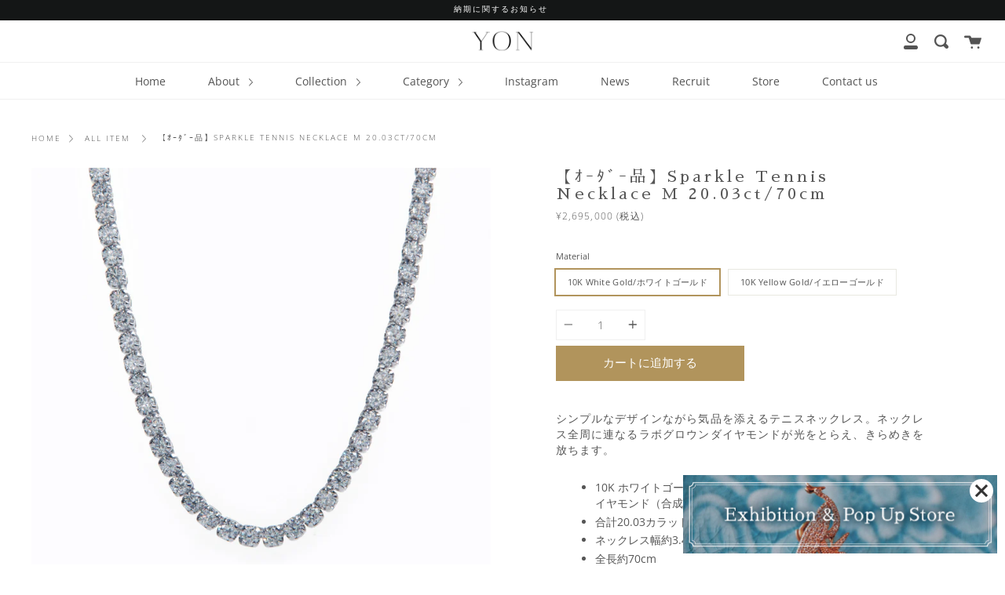

--- FILE ---
content_type: text/html; charset=utf-8
request_url: https://yon.co.jp/products/ltbtn470
body_size: 30902
content:
<!doctype html>
<!--[if IE 9]> <html class="ie9 no-js supports-no-cookies" lang="ja"> <![endif]-->
<!--[if (gt IE 9)|!(IE)]><!--> <html class="no-js supports-no-cookies" lang="ja"> <!--<![endif]-->
<head>

               <script type='text/javascript'>var easylockdownLocationDisabled = true;</script> <script type='text/javascript' src='//yon.co.jp/apps/easylockdown/easylockdown-1.0.8.min.js' data-no-instant></script> <script type='text/javascript'>if( typeof InstantClick == 'object' ) easylockdown.clearData();</script> <style type="text/css">#easylockdown-password-form{padding:30px 0;text-align:center}#easylockdown-wrapper,.easylockdown-form-holder{display:inline-block}#easylockdown-password{vertical-align:top;margin-bottom:16px;padding:8px 15px;line-height:1.2em;outline:0;box-shadow:none}#easylockdown-password-error{display:none;color:#fb8077;text-align:left}#easylockdown-password-error.easylockdown-error{border:1px solid #fb8077}#easylockdown-password-form-button:not(.easylockdown-native-styles){vertical-align:top;display:inline-block!important;height:auto!important;padding:8px 15px;background:#777;border-radius:3px;color:#fff!important;line-height:1.2em;text-decoration:none!important}.easylockdown-instantclick-fix,.easylockdown-item-selector{position:absolute;z-index:-999;display:none;height:0;width:0;font-size:0;line-height:0}.easylockdown-collection-item[data-eld-loc-can],.easylockdown-item-selector+*,.easylockdown-item[data-eld-loc-can]{display:none}.easylockdown404-content-container{padding:50px;text-align:center}.easylockdown404-title-holder .easylockdown-title-404{display:block;margin:0 0 1rem;font-size:2rem;line-height:2.5rem}</style> 



































































































































































<script type='text/javascript'>
  if( typeof easylockdown == 'object' ) {
    easylockdown.localeRootUrl = '';
    easylockdown.routerByLocation(); 

    easylockdown.onReady(function(e){
      easylockdown.hideAllLinks();
    });
  }
</script>








  <meta charset="UTF-8">
  <meta http-equiv="X-UA-Compatible" content="IE=edge,chrome=1">
  <meta name="viewport" content="width=device-width, initial-scale=1.0">
  <meta name="theme-color" content="#8191a4">

  
    
    	
    
    	
    
    	
    
    	
    
  
  
  <link rel="canonical" href="https://yon.co.jp/products/ltbtn470">

  
    <link rel="shortcut icon" href="//yon.co.jp/cdn/shop/files/yon-favicon_32x32.png?v=1614293939" type="image/png" />
  <link rel="apple-touch-icon" sizes="180x180" href="//yon.co.jp/cdn/shop/t/42/assets/apple-touch-icon.png?v=117593299063532057431731890873">
<link rel="manifest" href="//yon.co.jp/cdn/shop/t/42/assets/site.webmanifest?v=28520019027173394721731890873">
<link rel="mask-icon" href="//yon.co.jp/cdn/shop/t/42/assets/safari-pinned-tab.svg?v=105805302382506719071731890873" color="#B1945C">
<link rel="icon" type="image/png" href="//yon.co.jp/cdn/shop/t/42/assets/android-chrome-192x192.png?v=44469402105876762101731890873" sizes="192x192">
<link rel="icon" type="image/png" href="//yon.co.jp/cdn/shop/t/42/assets/android-chrome-512x512.png?v=93717202757500240441731890873" sizes="512x512">

<meta name="msapplication-TileColor"content="#565656">
<meta name="theme-color" content="#ffffff">

<meta name="google-site-verification" content="fClFizK0RextMdA7NJCdQ48eJ7kXsIHVyJZqh0YjSLc" />

  

  
  <title>
    【ｵｰﾀﾞｰ品】Sparkle Tennis Necklace M 20.03ct/70cm
    
    
    
      &ndash; YON (ヨン）| 公式オンラインサイト
    
  </title>

  
    <meta name="description" content="  シンプルなデザインながら気品を添えるテニスネックレス。ネックレス全周に連なるラボグロウンダイヤモンドが光をとらえ、きらめきを放ちます。 10K ホワイトゴールドあるいはイエローゴールドにラボグロウンダイヤモンド（合成ダイヤモンド）をセッティング 合計20.03カラット ネックレス幅約3.4mm、厚み約2.7mm　 全長約70cm 【オーダー品についてのご注意】 ※オーダー品と記載がある場合、受注生産（オーダー商品）でのご注文となります。オーダー品は約2週間〜4週間程度お待ち頂いてからのお届けとなります。尚、同時購入品も全て揃い次第出荷いたします。※オーダー品はお届け日のご指定をして頂いてもご希望通りにお届けができません。予めご注">
  

  <!-- /snippets/social-meta.liquid --><meta property="og:site_name" content="YON (ヨン）| 公式オンラインサイト">
<meta property="og:url" content="https://yon.co.jp/products/ltbtn470">
<meta property="og:title" content="【ｵｰﾀﾞｰ品】Sparkle Tennis Necklace M 20.03ct/70cm">
<meta property="og:type" content="product">
<meta property="og:description" content="  シンプルなデザインながら気品を添えるテニスネックレス。ネックレス全周に連なるラボグロウンダイヤモンドが光をとらえ、きらめきを放ちます。 10K ホワイトゴールドあるいはイエローゴールドにラボグロウンダイヤモンド（合成ダイヤモンド）をセッティング 合計20.03カラット ネックレス幅約3.4mm、厚み約2.7mm　 全長約70cm 【オーダー品についてのご注意】 ※オーダー品と記載がある場合、受注生産（オーダー商品）でのご注文となります。オーダー品は約2週間〜4週間程度お待ち頂いてからのお届けとなります。尚、同時購入品も全て揃い次第出荷いたします。※オーダー品はお届け日のご指定をして頂いてもご希望通りにお届けができません。予めご注"><meta property="og:price:amount" content="2,453,000">
  <meta property="og:price:currency" content="JPY">
      <meta property="og:image" content="http://yon.co.jp/cdn/shop/products/LTBTN470_K10WG_01.jpg?v=1596119497">
      <meta property="og:image:secure_url" content="https://yon.co.jp/cdn/shop/products/LTBTN470_K10WG_01.jpg?v=1596119497">
      <meta property="og:image:height" content="1281">
      <meta property="og:image:width" content="1280">
      <meta property="og:image" content="http://yon.co.jp/cdn/shop/products/LTBTN470_K10WG_02.jpg?v=1596119497">
      <meta property="og:image:secure_url" content="https://yon.co.jp/cdn/shop/products/LTBTN470_K10WG_02.jpg?v=1596119497">
      <meta property="og:image:height" content="1281">
      <meta property="og:image:width" content="1281">
      <meta property="og:image" content="http://yon.co.jp/cdn/shop/products/LTBTN470_K10WG_03.jpg?v=1596119497">
      <meta property="og:image:secure_url" content="https://yon.co.jp/cdn/shop/products/LTBTN470_K10WG_03.jpg?v=1596119497">
      <meta property="og:image:height" content="1281">
      <meta property="og:image:width" content="1281">


<meta name="twitter:site" content="@">
<meta name="twitter:card" content="summary_large_image">
<meta name="twitter:title" content="【ｵｰﾀﾞｰ品】Sparkle Tennis Necklace M 20.03ct/70cm">
<meta name="twitter:description" content="  シンプルなデザインながら気品を添えるテニスネックレス。ネックレス全周に連なるラボグロウンダイヤモンドが光をとらえ、きらめきを放ちます。 10K ホワイトゴールドあるいはイエローゴールドにラボグロウンダイヤモンド（合成ダイヤモンド）をセッティング 合計20.03カラット ネックレス幅約3.4mm、厚み約2.7mm　 全長約70cm 【オーダー品についてのご注意】 ※オーダー品と記載がある場合、受注生産（オーダー商品）でのご注文となります。オーダー品は約2週間〜4週間程度お待ち頂いてからのお届けとなります。尚、同時購入品も全て揃い次第出荷いたします。※オーダー品はお届け日のご指定をして頂いてもご希望通りにお届けができません。予めご注">


  <link href="https://fonts.googleapis.com/css?family=Sawarabi+Mincho" rel="stylesheet">
  <link href="//yon.co.jp/cdn/shop/t/42/assets/theme.scss.css?v=36115547008761474981763115661" rel="stylesheet" type="text/css" media="all" />
  <link href="//yon.co.jp/cdn/shop/t/42/assets/override.css?v=68132094235933499781731896054" rel="stylesheet" type="text/css" media="all" />
  
  

  <script>
    document.documentElement.className = document.documentElement.className.replace('no-js', 'js');

    window.theme = {
      routes: {
        assets: "//yon.co.jp/cdn/shop/t/42/assets/",
        product_recommendations_url: '/recommendations/products',
        search_url: '/search'
      },
      strings: {
        addToCart: "カートに追加する",
        soldOut: "Sold out",
        preOrder: "予約注文",
        unavailable: "お取り扱いできません"
      },
      moneyFormat: "\u003cspan class=money\u003e¥{{amount_no_decimals}}\u003c\/span\u003e",
      info: {
        name: 'broadcast'
      },
      version: '1.6.3'
    };
  </script>

  
  <!-- Global site tag (gtag.js) - Google Ads: 964416195 -->
<script async src="https://www.googletagmanager.com/gtag/js?id=AW-964416195"></script>
<script>
  window.dataLayer = window.dataLayer || [];
  function gtag(){dataLayer.push(arguments);}
  gtag('js', new Date());

  gtag('config', 'AW-964416195');
</script>
  
  
  

  <!--[if (gt IE 9)|!(IE)]><!--><script src="//yon.co.jp/cdn/shop/t/42/assets/head.js?v=48878924364971023461731890873"></script><!--<![endif]-->
  <!--[if lt IE 9]><script src="//yon.co.jp/cdn/shop/t/42/assets/head.js?v=48878924364971023461731890873"></script><![endif]-->

  <!--[if (gt IE 9)|!(IE)]><!--><script src="//yon.co.jp/cdn/shop/t/42/assets/theme.js?v=13736453738237172431731890873" defer="defer"></script><!--<![endif]-->
  <!--[if lt IE 9]><script src="//yon.co.jp/cdn/shop/t/42/assets/theme.js?v=13736453738237172431731890873"></script><![endif]-->

  
  <script>window.performance && window.performance.mark && window.performance.mark('shopify.content_for_header.start');</script><meta name="google-site-verification" content="090CvbPZ88nHL70VREznxLoQsXNuRL2ePAY8x_RAnX0">
<meta id="shopify-digital-wallet" name="shopify-digital-wallet" content="/40970191011/digital_wallets/dialog">
<meta name="shopify-checkout-api-token" content="2b8e9c697c353aaece97b3ff2f31fb82">
<link rel="alternate" hreflang="x-default" href="https://yon.co.jp/products/ltbtn470">
<link rel="alternate" hreflang="ja" href="https://yon.co.jp/products/ltbtn470">
<link rel="alternate" hreflang="en" href="https://yon.co.jp/en/products/ltbtn470">
<link rel="alternate" type="application/json+oembed" href="https://yon.co.jp/products/ltbtn470.oembed">
<script async="async" src="/checkouts/internal/preloads.js?locale=ja-JP"></script>
<link rel="preconnect" href="https://shop.app" crossorigin="anonymous">
<script async="async" src="https://shop.app/checkouts/internal/preloads.js?locale=ja-JP&shop_id=40970191011" crossorigin="anonymous"></script>
<script id="apple-pay-shop-capabilities" type="application/json">{"shopId":40970191011,"countryCode":"JP","currencyCode":"JPY","merchantCapabilities":["supports3DS"],"merchantId":"gid:\/\/shopify\/Shop\/40970191011","merchantName":"YON (ヨン）| 公式オンラインサイト","requiredBillingContactFields":["postalAddress","email","phone"],"requiredShippingContactFields":["postalAddress","email","phone"],"shippingType":"shipping","supportedNetworks":["visa","masterCard","amex","jcb","discover"],"total":{"type":"pending","label":"YON (ヨン）| 公式オンラインサイト","amount":"1.00"},"shopifyPaymentsEnabled":true,"supportsSubscriptions":true}</script>
<script id="shopify-features" type="application/json">{"accessToken":"2b8e9c697c353aaece97b3ff2f31fb82","betas":["rich-media-storefront-analytics"],"domain":"yon.co.jp","predictiveSearch":false,"shopId":40970191011,"locale":"ja"}</script>
<script>var Shopify = Shopify || {};
Shopify.shop = "yon-onlinestore.myshopify.com";
Shopify.locale = "ja";
Shopify.currency = {"active":"JPY","rate":"1.0"};
Shopify.country = "JP";
Shopify.theme = {"name":"YON 最新","id":141751320739,"schema_name":"Broadcast","schema_version":"1.6.3","theme_store_id":868,"role":"main"};
Shopify.theme.handle = "null";
Shopify.theme.style = {"id":null,"handle":null};
Shopify.cdnHost = "yon.co.jp/cdn";
Shopify.routes = Shopify.routes || {};
Shopify.routes.root = "/";</script>
<script type="module">!function(o){(o.Shopify=o.Shopify||{}).modules=!0}(window);</script>
<script>!function(o){function n(){var o=[];function n(){o.push(Array.prototype.slice.apply(arguments))}return n.q=o,n}var t=o.Shopify=o.Shopify||{};t.loadFeatures=n(),t.autoloadFeatures=n()}(window);</script>
<script>
  window.ShopifyPay = window.ShopifyPay || {};
  window.ShopifyPay.apiHost = "shop.app\/pay";
  window.ShopifyPay.redirectState = null;
</script>
<script id="shop-js-analytics" type="application/json">{"pageType":"product"}</script>
<script defer="defer" async type="module" src="//yon.co.jp/cdn/shopifycloud/shop-js/modules/v2/client.init-shop-cart-sync_CRO8OuKI.ja.esm.js"></script>
<script defer="defer" async type="module" src="//yon.co.jp/cdn/shopifycloud/shop-js/modules/v2/chunk.common_A56sv42F.esm.js"></script>
<script type="module">
  await import("//yon.co.jp/cdn/shopifycloud/shop-js/modules/v2/client.init-shop-cart-sync_CRO8OuKI.ja.esm.js");
await import("//yon.co.jp/cdn/shopifycloud/shop-js/modules/v2/chunk.common_A56sv42F.esm.js");

  window.Shopify.SignInWithShop?.initShopCartSync?.({"fedCMEnabled":true,"windoidEnabled":true});

</script>
<script>
  window.Shopify = window.Shopify || {};
  if (!window.Shopify.featureAssets) window.Shopify.featureAssets = {};
  window.Shopify.featureAssets['shop-js'] = {"shop-cart-sync":["modules/v2/client.shop-cart-sync_Rbupk0-S.ja.esm.js","modules/v2/chunk.common_A56sv42F.esm.js"],"init-fed-cm":["modules/v2/client.init-fed-cm_Brlme73P.ja.esm.js","modules/v2/chunk.common_A56sv42F.esm.js"],"shop-button":["modules/v2/client.shop-button_CAOYMen2.ja.esm.js","modules/v2/chunk.common_A56sv42F.esm.js"],"shop-cash-offers":["modules/v2/client.shop-cash-offers_ivvZeP39.ja.esm.js","modules/v2/chunk.common_A56sv42F.esm.js","modules/v2/chunk.modal_ILhUGby7.esm.js"],"init-windoid":["modules/v2/client.init-windoid_BLzf7E_S.ja.esm.js","modules/v2/chunk.common_A56sv42F.esm.js"],"init-shop-email-lookup-coordinator":["modules/v2/client.init-shop-email-lookup-coordinator_Dz-pgYZI.ja.esm.js","modules/v2/chunk.common_A56sv42F.esm.js"],"shop-toast-manager":["modules/v2/client.shop-toast-manager_BRuj-JEc.ja.esm.js","modules/v2/chunk.common_A56sv42F.esm.js"],"shop-login-button":["modules/v2/client.shop-login-button_DgSCIKnN.ja.esm.js","modules/v2/chunk.common_A56sv42F.esm.js","modules/v2/chunk.modal_ILhUGby7.esm.js"],"avatar":["modules/v2/client.avatar_BTnouDA3.ja.esm.js"],"pay-button":["modules/v2/client.pay-button_CxybczQF.ja.esm.js","modules/v2/chunk.common_A56sv42F.esm.js"],"init-shop-cart-sync":["modules/v2/client.init-shop-cart-sync_CRO8OuKI.ja.esm.js","modules/v2/chunk.common_A56sv42F.esm.js"],"init-customer-accounts":["modules/v2/client.init-customer-accounts_B7JfRd7a.ja.esm.js","modules/v2/client.shop-login-button_DgSCIKnN.ja.esm.js","modules/v2/chunk.common_A56sv42F.esm.js","modules/v2/chunk.modal_ILhUGby7.esm.js"],"init-shop-for-new-customer-accounts":["modules/v2/client.init-shop-for-new-customer-accounts_DuVdZwgs.ja.esm.js","modules/v2/client.shop-login-button_DgSCIKnN.ja.esm.js","modules/v2/chunk.common_A56sv42F.esm.js","modules/v2/chunk.modal_ILhUGby7.esm.js"],"init-customer-accounts-sign-up":["modules/v2/client.init-customer-accounts-sign-up_Bo1CzG-w.ja.esm.js","modules/v2/client.shop-login-button_DgSCIKnN.ja.esm.js","modules/v2/chunk.common_A56sv42F.esm.js","modules/v2/chunk.modal_ILhUGby7.esm.js"],"checkout-modal":["modules/v2/client.checkout-modal_B2T2_lCJ.ja.esm.js","modules/v2/chunk.common_A56sv42F.esm.js","modules/v2/chunk.modal_ILhUGby7.esm.js"],"shop-follow-button":["modules/v2/client.shop-follow-button_Bkz4TQZn.ja.esm.js","modules/v2/chunk.common_A56sv42F.esm.js","modules/v2/chunk.modal_ILhUGby7.esm.js"],"lead-capture":["modules/v2/client.lead-capture_C6eAi-6_.ja.esm.js","modules/v2/chunk.common_A56sv42F.esm.js","modules/v2/chunk.modal_ILhUGby7.esm.js"],"shop-login":["modules/v2/client.shop-login_QcPsljo4.ja.esm.js","modules/v2/chunk.common_A56sv42F.esm.js","modules/v2/chunk.modal_ILhUGby7.esm.js"],"payment-terms":["modules/v2/client.payment-terms_Dt9LCeZF.ja.esm.js","modules/v2/chunk.common_A56sv42F.esm.js","modules/v2/chunk.modal_ILhUGby7.esm.js"]};
</script>
<script>(function() {
  var isLoaded = false;
  function asyncLoad() {
    if (isLoaded) return;
    isLoaded = true;
    var urls = ["https:\/\/cdn.shopify.com\/s\/files\/1\/0409\/7019\/1011\/t\/6\/assets\/globo.formbuilder.init.js?v=1596767224\u0026shop=yon-onlinestore.myshopify.com","https:\/\/www.improvedcontactform.com\/icf.js?shop=yon-onlinestore.myshopify.com","https:\/\/cdn.langshop.app\/buckets\/app\/libs\/storefront\/sdk.js?release=v2.11.9\u0026proxy_prefix=\/apps\/langshop\u0026shop=yon-onlinestore.myshopify.com","\/\/cdn.shopify.com\/proxy\/a9ccf36683c36a8266135f5aae28b7f423c999a0674376440ddf62911c2a04da\/shippingmanagerprod.z11.web.core.windows.net\/yon-onlinestore.myshopify.com_haiso_datetimespecific.js?v=20240305163923\u0026shop=yon-onlinestore.myshopify.com\u0026sp-cache-control=cHVibGljLCBtYXgtYWdlPTkwMA"];
    for (var i = 0; i < urls.length; i++) {
      var s = document.createElement('script');
      s.type = 'text/javascript';
      s.async = true;
      s.src = urls[i];
      var x = document.getElementsByTagName('script')[0];
      x.parentNode.insertBefore(s, x);
    }
  };
  if(window.attachEvent) {
    window.attachEvent('onload', asyncLoad);
  } else {
    window.addEventListener('load', asyncLoad, false);
  }
})();</script>
<script id="__st">var __st={"a":40970191011,"offset":32400,"reqid":"458f4b9a-f95f-483f-b6b1-9d8a8e8bf84f-1768549887","pageurl":"yon.co.jp\/products\/ltbtn470","u":"ab3e3526a848","p":"product","rtyp":"product","rid":5466620264611};</script>
<script>window.ShopifyPaypalV4VisibilityTracking = true;</script>
<script id="captcha-bootstrap">!function(){'use strict';const t='contact',e='account',n='new_comment',o=[[t,t],['blogs',n],['comments',n],[t,'customer']],c=[[e,'customer_login'],[e,'guest_login'],[e,'recover_customer_password'],[e,'create_customer']],r=t=>t.map((([t,e])=>`form[action*='/${t}']:not([data-nocaptcha='true']) input[name='form_type'][value='${e}']`)).join(','),a=t=>()=>t?[...document.querySelectorAll(t)].map((t=>t.form)):[];function s(){const t=[...o],e=r(t);return a(e)}const i='password',u='form_key',d=['recaptcha-v3-token','g-recaptcha-response','h-captcha-response',i],f=()=>{try{return window.sessionStorage}catch{return}},m='__shopify_v',_=t=>t.elements[u];function p(t,e,n=!1){try{const o=window.sessionStorage,c=JSON.parse(o.getItem(e)),{data:r}=function(t){const{data:e,action:n}=t;return t[m]||n?{data:e,action:n}:{data:t,action:n}}(c);for(const[e,n]of Object.entries(r))t.elements[e]&&(t.elements[e].value=n);n&&o.removeItem(e)}catch(o){console.error('form repopulation failed',{error:o})}}const l='form_type',E='cptcha';function T(t){t.dataset[E]=!0}const w=window,h=w.document,L='Shopify',v='ce_forms',y='captcha';let A=!1;((t,e)=>{const n=(g='f06e6c50-85a8-45c8-87d0-21a2b65856fe',I='https://cdn.shopify.com/shopifycloud/storefront-forms-hcaptcha/ce_storefront_forms_captcha_hcaptcha.v1.5.2.iife.js',D={infoText:'hCaptchaによる保護',privacyText:'プライバシー',termsText:'利用規約'},(t,e,n)=>{const o=w[L][v],c=o.bindForm;if(c)return c(t,g,e,D).then(n);var r;o.q.push([[t,g,e,D],n]),r=I,A||(h.body.append(Object.assign(h.createElement('script'),{id:'captcha-provider',async:!0,src:r})),A=!0)});var g,I,D;w[L]=w[L]||{},w[L][v]=w[L][v]||{},w[L][v].q=[],w[L][y]=w[L][y]||{},w[L][y].protect=function(t,e){n(t,void 0,e),T(t)},Object.freeze(w[L][y]),function(t,e,n,w,h,L){const[v,y,A,g]=function(t,e,n){const i=e?o:[],u=t?c:[],d=[...i,...u],f=r(d),m=r(i),_=r(d.filter((([t,e])=>n.includes(e))));return[a(f),a(m),a(_),s()]}(w,h,L),I=t=>{const e=t.target;return e instanceof HTMLFormElement?e:e&&e.form},D=t=>v().includes(t);t.addEventListener('submit',(t=>{const e=I(t);if(!e)return;const n=D(e)&&!e.dataset.hcaptchaBound&&!e.dataset.recaptchaBound,o=_(e),c=g().includes(e)&&(!o||!o.value);(n||c)&&t.preventDefault(),c&&!n&&(function(t){try{if(!f())return;!function(t){const e=f();if(!e)return;const n=_(t);if(!n)return;const o=n.value;o&&e.removeItem(o)}(t);const e=Array.from(Array(32),(()=>Math.random().toString(36)[2])).join('');!function(t,e){_(t)||t.append(Object.assign(document.createElement('input'),{type:'hidden',name:u})),t.elements[u].value=e}(t,e),function(t,e){const n=f();if(!n)return;const o=[...t.querySelectorAll(`input[type='${i}']`)].map((({name:t})=>t)),c=[...d,...o],r={};for(const[a,s]of new FormData(t).entries())c.includes(a)||(r[a]=s);n.setItem(e,JSON.stringify({[m]:1,action:t.action,data:r}))}(t,e)}catch(e){console.error('failed to persist form',e)}}(e),e.submit())}));const S=(t,e)=>{t&&!t.dataset[E]&&(n(t,e.some((e=>e===t))),T(t))};for(const o of['focusin','change'])t.addEventListener(o,(t=>{const e=I(t);D(e)&&S(e,y())}));const B=e.get('form_key'),M=e.get(l),P=B&&M;t.addEventListener('DOMContentLoaded',(()=>{const t=y();if(P)for(const e of t)e.elements[l].value===M&&p(e,B);[...new Set([...A(),...v().filter((t=>'true'===t.dataset.shopifyCaptcha))])].forEach((e=>S(e,t)))}))}(h,new URLSearchParams(w.location.search),n,t,e,['guest_login'])})(!0,!0)}();</script>
<script integrity="sha256-4kQ18oKyAcykRKYeNunJcIwy7WH5gtpwJnB7kiuLZ1E=" data-source-attribution="shopify.loadfeatures" defer="defer" src="//yon.co.jp/cdn/shopifycloud/storefront/assets/storefront/load_feature-a0a9edcb.js" crossorigin="anonymous"></script>
<script crossorigin="anonymous" defer="defer" src="//yon.co.jp/cdn/shopifycloud/storefront/assets/shopify_pay/storefront-65b4c6d7.js?v=20250812"></script>
<script data-source-attribution="shopify.dynamic_checkout.dynamic.init">var Shopify=Shopify||{};Shopify.PaymentButton=Shopify.PaymentButton||{isStorefrontPortableWallets:!0,init:function(){window.Shopify.PaymentButton.init=function(){};var t=document.createElement("script");t.src="https://yon.co.jp/cdn/shopifycloud/portable-wallets/latest/portable-wallets.ja.js",t.type="module",document.head.appendChild(t)}};
</script>
<script data-source-attribution="shopify.dynamic_checkout.buyer_consent">
  function portableWalletsHideBuyerConsent(e){var t=document.getElementById("shopify-buyer-consent"),n=document.getElementById("shopify-subscription-policy-button");t&&n&&(t.classList.add("hidden"),t.setAttribute("aria-hidden","true"),n.removeEventListener("click",e))}function portableWalletsShowBuyerConsent(e){var t=document.getElementById("shopify-buyer-consent"),n=document.getElementById("shopify-subscription-policy-button");t&&n&&(t.classList.remove("hidden"),t.removeAttribute("aria-hidden"),n.addEventListener("click",e))}window.Shopify?.PaymentButton&&(window.Shopify.PaymentButton.hideBuyerConsent=portableWalletsHideBuyerConsent,window.Shopify.PaymentButton.showBuyerConsent=portableWalletsShowBuyerConsent);
</script>
<script data-source-attribution="shopify.dynamic_checkout.cart.bootstrap">document.addEventListener("DOMContentLoaded",(function(){function t(){return document.querySelector("shopify-accelerated-checkout-cart, shopify-accelerated-checkout")}if(t())Shopify.PaymentButton.init();else{new MutationObserver((function(e,n){t()&&(Shopify.PaymentButton.init(),n.disconnect())})).observe(document.body,{childList:!0,subtree:!0})}}));
</script>
<link id="shopify-accelerated-checkout-styles" rel="stylesheet" media="screen" href="https://yon.co.jp/cdn/shopifycloud/portable-wallets/latest/accelerated-checkout-backwards-compat.css" crossorigin="anonymous">
<style id="shopify-accelerated-checkout-cart">
        #shopify-buyer-consent {
  margin-top: 1em;
  display: inline-block;
  width: 100%;
}

#shopify-buyer-consent.hidden {
  display: none;
}

#shopify-subscription-policy-button {
  background: none;
  border: none;
  padding: 0;
  text-decoration: underline;
  font-size: inherit;
  cursor: pointer;
}

#shopify-subscription-policy-button::before {
  box-shadow: none;
}

      </style>

<script>window.performance && window.performance.mark && window.performance.mark('shopify.content_for_header.end');</script>

  
  <script type="text/javascript">
      (function(c,l,a,r,i,t,y){
          c[a]=c[a]||function(){(c[a].q=c[a].q||[]).push(arguments)};
          t=l.createElement(r);t.async=1;t.src="https://www.clarity.ms/tag/"+i;
          y=l.getElementsByTagName(r)[0];y.parentNode.insertBefore(t,y);
      })(window, document, "clarity", "script", "m8kwbnmony");
  </script>
<link href="https://monorail-edge.shopifysvc.com" rel="dns-prefetch">
<script>(function(){if ("sendBeacon" in navigator && "performance" in window) {try {var session_token_from_headers = performance.getEntriesByType('navigation')[0].serverTiming.find(x => x.name == '_s').description;} catch {var session_token_from_headers = undefined;}var session_cookie_matches = document.cookie.match(/_shopify_s=([^;]*)/);var session_token_from_cookie = session_cookie_matches && session_cookie_matches.length === 2 ? session_cookie_matches[1] : "";var session_token = session_token_from_headers || session_token_from_cookie || "";function handle_abandonment_event(e) {var entries = performance.getEntries().filter(function(entry) {return /monorail-edge.shopifysvc.com/.test(entry.name);});if (!window.abandonment_tracked && entries.length === 0) {window.abandonment_tracked = true;var currentMs = Date.now();var navigation_start = performance.timing.navigationStart;var payload = {shop_id: 40970191011,url: window.location.href,navigation_start,duration: currentMs - navigation_start,session_token,page_type: "product"};window.navigator.sendBeacon("https://monorail-edge.shopifysvc.com/v1/produce", JSON.stringify({schema_id: "online_store_buyer_site_abandonment/1.1",payload: payload,metadata: {event_created_at_ms: currentMs,event_sent_at_ms: currentMs}}));}}window.addEventListener('pagehide', handle_abandonment_event);}}());</script>
<script id="web-pixels-manager-setup">(function e(e,d,r,n,o){if(void 0===o&&(o={}),!Boolean(null===(a=null===(i=window.Shopify)||void 0===i?void 0:i.analytics)||void 0===a?void 0:a.replayQueue)){var i,a;window.Shopify=window.Shopify||{};var t=window.Shopify;t.analytics=t.analytics||{};var s=t.analytics;s.replayQueue=[],s.publish=function(e,d,r){return s.replayQueue.push([e,d,r]),!0};try{self.performance.mark("wpm:start")}catch(e){}var l=function(){var e={modern:/Edge?\/(1{2}[4-9]|1[2-9]\d|[2-9]\d{2}|\d{4,})\.\d+(\.\d+|)|Firefox\/(1{2}[4-9]|1[2-9]\d|[2-9]\d{2}|\d{4,})\.\d+(\.\d+|)|Chrom(ium|e)\/(9{2}|\d{3,})\.\d+(\.\d+|)|(Maci|X1{2}).+ Version\/(15\.\d+|(1[6-9]|[2-9]\d|\d{3,})\.\d+)([,.]\d+|)( \(\w+\)|)( Mobile\/\w+|) Safari\/|Chrome.+OPR\/(9{2}|\d{3,})\.\d+\.\d+|(CPU[ +]OS|iPhone[ +]OS|CPU[ +]iPhone|CPU IPhone OS|CPU iPad OS)[ +]+(15[._]\d+|(1[6-9]|[2-9]\d|\d{3,})[._]\d+)([._]\d+|)|Android:?[ /-](13[3-9]|1[4-9]\d|[2-9]\d{2}|\d{4,})(\.\d+|)(\.\d+|)|Android.+Firefox\/(13[5-9]|1[4-9]\d|[2-9]\d{2}|\d{4,})\.\d+(\.\d+|)|Android.+Chrom(ium|e)\/(13[3-9]|1[4-9]\d|[2-9]\d{2}|\d{4,})\.\d+(\.\d+|)|SamsungBrowser\/([2-9]\d|\d{3,})\.\d+/,legacy:/Edge?\/(1[6-9]|[2-9]\d|\d{3,})\.\d+(\.\d+|)|Firefox\/(5[4-9]|[6-9]\d|\d{3,})\.\d+(\.\d+|)|Chrom(ium|e)\/(5[1-9]|[6-9]\d|\d{3,})\.\d+(\.\d+|)([\d.]+$|.*Safari\/(?![\d.]+ Edge\/[\d.]+$))|(Maci|X1{2}).+ Version\/(10\.\d+|(1[1-9]|[2-9]\d|\d{3,})\.\d+)([,.]\d+|)( \(\w+\)|)( Mobile\/\w+|) Safari\/|Chrome.+OPR\/(3[89]|[4-9]\d|\d{3,})\.\d+\.\d+|(CPU[ +]OS|iPhone[ +]OS|CPU[ +]iPhone|CPU IPhone OS|CPU iPad OS)[ +]+(10[._]\d+|(1[1-9]|[2-9]\d|\d{3,})[._]\d+)([._]\d+|)|Android:?[ /-](13[3-9]|1[4-9]\d|[2-9]\d{2}|\d{4,})(\.\d+|)(\.\d+|)|Mobile Safari.+OPR\/([89]\d|\d{3,})\.\d+\.\d+|Android.+Firefox\/(13[5-9]|1[4-9]\d|[2-9]\d{2}|\d{4,})\.\d+(\.\d+|)|Android.+Chrom(ium|e)\/(13[3-9]|1[4-9]\d|[2-9]\d{2}|\d{4,})\.\d+(\.\d+|)|Android.+(UC? ?Browser|UCWEB|U3)[ /]?(15\.([5-9]|\d{2,})|(1[6-9]|[2-9]\d|\d{3,})\.\d+)\.\d+|SamsungBrowser\/(5\.\d+|([6-9]|\d{2,})\.\d+)|Android.+MQ{2}Browser\/(14(\.(9|\d{2,})|)|(1[5-9]|[2-9]\d|\d{3,})(\.\d+|))(\.\d+|)|K[Aa][Ii]OS\/(3\.\d+|([4-9]|\d{2,})\.\d+)(\.\d+|)/},d=e.modern,r=e.legacy,n=navigator.userAgent;return n.match(d)?"modern":n.match(r)?"legacy":"unknown"}(),u="modern"===l?"modern":"legacy",c=(null!=n?n:{modern:"",legacy:""})[u],f=function(e){return[e.baseUrl,"/wpm","/b",e.hashVersion,"modern"===e.buildTarget?"m":"l",".js"].join("")}({baseUrl:d,hashVersion:r,buildTarget:u}),m=function(e){var d=e.version,r=e.bundleTarget,n=e.surface,o=e.pageUrl,i=e.monorailEndpoint;return{emit:function(e){var a=e.status,t=e.errorMsg,s=(new Date).getTime(),l=JSON.stringify({metadata:{event_sent_at_ms:s},events:[{schema_id:"web_pixels_manager_load/3.1",payload:{version:d,bundle_target:r,page_url:o,status:a,surface:n,error_msg:t},metadata:{event_created_at_ms:s}}]});if(!i)return console&&console.warn&&console.warn("[Web Pixels Manager] No Monorail endpoint provided, skipping logging."),!1;try{return self.navigator.sendBeacon.bind(self.navigator)(i,l)}catch(e){}var u=new XMLHttpRequest;try{return u.open("POST",i,!0),u.setRequestHeader("Content-Type","text/plain"),u.send(l),!0}catch(e){return console&&console.warn&&console.warn("[Web Pixels Manager] Got an unhandled error while logging to Monorail."),!1}}}}({version:r,bundleTarget:l,surface:e.surface,pageUrl:self.location.href,monorailEndpoint:e.monorailEndpoint});try{o.browserTarget=l,function(e){var d=e.src,r=e.async,n=void 0===r||r,o=e.onload,i=e.onerror,a=e.sri,t=e.scriptDataAttributes,s=void 0===t?{}:t,l=document.createElement("script"),u=document.querySelector("head"),c=document.querySelector("body");if(l.async=n,l.src=d,a&&(l.integrity=a,l.crossOrigin="anonymous"),s)for(var f in s)if(Object.prototype.hasOwnProperty.call(s,f))try{l.dataset[f]=s[f]}catch(e){}if(o&&l.addEventListener("load",o),i&&l.addEventListener("error",i),u)u.appendChild(l);else{if(!c)throw new Error("Did not find a head or body element to append the script");c.appendChild(l)}}({src:f,async:!0,onload:function(){if(!function(){var e,d;return Boolean(null===(d=null===(e=window.Shopify)||void 0===e?void 0:e.analytics)||void 0===d?void 0:d.initialized)}()){var d=window.webPixelsManager.init(e)||void 0;if(d){var r=window.Shopify.analytics;r.replayQueue.forEach((function(e){var r=e[0],n=e[1],o=e[2];d.publishCustomEvent(r,n,o)})),r.replayQueue=[],r.publish=d.publishCustomEvent,r.visitor=d.visitor,r.initialized=!0}}},onerror:function(){return m.emit({status:"failed",errorMsg:"".concat(f," has failed to load")})},sri:function(e){var d=/^sha384-[A-Za-z0-9+/=]+$/;return"string"==typeof e&&d.test(e)}(c)?c:"",scriptDataAttributes:o}),m.emit({status:"loading"})}catch(e){m.emit({status:"failed",errorMsg:(null==e?void 0:e.message)||"Unknown error"})}}})({shopId: 40970191011,storefrontBaseUrl: "https://yon.co.jp",extensionsBaseUrl: "https://extensions.shopifycdn.com/cdn/shopifycloud/web-pixels-manager",monorailEndpoint: "https://monorail-edge.shopifysvc.com/unstable/produce_batch",surface: "storefront-renderer",enabledBetaFlags: ["2dca8a86"],webPixelsConfigList: [{"id":"686456995","configuration":"{\"config\":\"{\\\"google_tag_ids\\\":[\\\"G-6ZXKVG54G5\\\"],\\\"target_country\\\":\\\"ZZ\\\",\\\"gtag_events\\\":[{\\\"type\\\":\\\"begin_checkout\\\",\\\"action_label\\\":\\\"G-6ZXKVG54G5\\\"},{\\\"type\\\":\\\"search\\\",\\\"action_label\\\":\\\"G-6ZXKVG54G5\\\"},{\\\"type\\\":\\\"view_item\\\",\\\"action_label\\\":\\\"G-6ZXKVG54G5\\\"},{\\\"type\\\":\\\"purchase\\\",\\\"action_label\\\":\\\"G-6ZXKVG54G5\\\"},{\\\"type\\\":\\\"page_view\\\",\\\"action_label\\\":\\\"G-6ZXKVG54G5\\\"},{\\\"type\\\":\\\"add_payment_info\\\",\\\"action_label\\\":\\\"G-6ZXKVG54G5\\\"},{\\\"type\\\":\\\"add_to_cart\\\",\\\"action_label\\\":\\\"G-6ZXKVG54G5\\\"}],\\\"enable_monitoring_mode\\\":false}\"}","eventPayloadVersion":"v1","runtimeContext":"OPEN","scriptVersion":"b2a88bafab3e21179ed38636efcd8a93","type":"APP","apiClientId":1780363,"privacyPurposes":[],"dataSharingAdjustments":{"protectedCustomerApprovalScopes":["read_customer_address","read_customer_email","read_customer_name","read_customer_personal_data","read_customer_phone"]}},{"id":"229736611","configuration":"{\"pixel_id\":\"359413841904203\",\"pixel_type\":\"facebook_pixel\",\"metaapp_system_user_token\":\"-\"}","eventPayloadVersion":"v1","runtimeContext":"OPEN","scriptVersion":"ca16bc87fe92b6042fbaa3acc2fbdaa6","type":"APP","apiClientId":2329312,"privacyPurposes":["ANALYTICS","MARKETING","SALE_OF_DATA"],"dataSharingAdjustments":{"protectedCustomerApprovalScopes":["read_customer_address","read_customer_email","read_customer_name","read_customer_personal_data","read_customer_phone"]}},{"id":"shopify-app-pixel","configuration":"{}","eventPayloadVersion":"v1","runtimeContext":"STRICT","scriptVersion":"0450","apiClientId":"shopify-pixel","type":"APP","privacyPurposes":["ANALYTICS","MARKETING"]},{"id":"shopify-custom-pixel","eventPayloadVersion":"v1","runtimeContext":"LAX","scriptVersion":"0450","apiClientId":"shopify-pixel","type":"CUSTOM","privacyPurposes":["ANALYTICS","MARKETING"]}],isMerchantRequest: false,initData: {"shop":{"name":"YON (ヨン）| 公式オンラインサイト","paymentSettings":{"currencyCode":"JPY"},"myshopifyDomain":"yon-onlinestore.myshopify.com","countryCode":"JP","storefrontUrl":"https:\/\/yon.co.jp"},"customer":null,"cart":null,"checkout":null,"productVariants":[{"price":{"amount":2695000.0,"currencyCode":"JPY"},"product":{"title":"【ｵｰﾀﾞｰ品】Sparkle Tennis Necklace M 20.03ct\/70cm","vendor":"YON","id":"5466620264611","untranslatedTitle":"【ｵｰﾀﾞｰ品】Sparkle Tennis Necklace M 20.03ct\/70cm","url":"\/products\/ltbtn470","type":"Necklece\/Charm"},"id":"35333734891683","image":{"src":"\/\/yon.co.jp\/cdn\/shop\/products\/LTBTN470_K10WG_01.jpg?v=1596119497"},"sku":"LTBTN370_K10WG","title":"10K White Gold\/ホワイトゴールド","untranslatedTitle":"10K White Gold\/ホワイトゴールド"},{"price":{"amount":2453000.0,"currencyCode":"JPY"},"product":{"title":"【ｵｰﾀﾞｰ品】Sparkle Tennis Necklace M 20.03ct\/70cm","vendor":"YON","id":"5466620264611","untranslatedTitle":"【ｵｰﾀﾞｰ品】Sparkle Tennis Necklace M 20.03ct\/70cm","url":"\/products\/ltbtn470","type":"Necklece\/Charm"},"id":"35333734924451","image":{"src":"\/\/yon.co.jp\/cdn\/shop\/products\/LTBTN470_K10WG_01.jpg?v=1596119497"},"sku":"LTBTN370_K10YG","title":"10K Yellow Gold\/イエローゴールド","untranslatedTitle":"10K Yellow Gold\/イエローゴールド"}],"purchasingCompany":null},},"https://yon.co.jp/cdn","fcfee988w5aeb613cpc8e4bc33m6693e112",{"modern":"","legacy":""},{"shopId":"40970191011","storefrontBaseUrl":"https:\/\/yon.co.jp","extensionBaseUrl":"https:\/\/extensions.shopifycdn.com\/cdn\/shopifycloud\/web-pixels-manager","surface":"storefront-renderer","enabledBetaFlags":"[\"2dca8a86\"]","isMerchantRequest":"false","hashVersion":"fcfee988w5aeb613cpc8e4bc33m6693e112","publish":"custom","events":"[[\"page_viewed\",{}],[\"product_viewed\",{\"productVariant\":{\"price\":{\"amount\":2695000.0,\"currencyCode\":\"JPY\"},\"product\":{\"title\":\"【ｵｰﾀﾞｰ品】Sparkle Tennis Necklace M 20.03ct\/70cm\",\"vendor\":\"YON\",\"id\":\"5466620264611\",\"untranslatedTitle\":\"【ｵｰﾀﾞｰ品】Sparkle Tennis Necklace M 20.03ct\/70cm\",\"url\":\"\/products\/ltbtn470\",\"type\":\"Necklece\/Charm\"},\"id\":\"35333734891683\",\"image\":{\"src\":\"\/\/yon.co.jp\/cdn\/shop\/products\/LTBTN470_K10WG_01.jpg?v=1596119497\"},\"sku\":\"LTBTN370_K10WG\",\"title\":\"10K White Gold\/ホワイトゴールド\",\"untranslatedTitle\":\"10K White Gold\/ホワイトゴールド\"}}]]"});</script><script>
  window.ShopifyAnalytics = window.ShopifyAnalytics || {};
  window.ShopifyAnalytics.meta = window.ShopifyAnalytics.meta || {};
  window.ShopifyAnalytics.meta.currency = 'JPY';
  var meta = {"product":{"id":5466620264611,"gid":"gid:\/\/shopify\/Product\/5466620264611","vendor":"YON","type":"Necklece\/Charm","handle":"ltbtn470","variants":[{"id":35333734891683,"price":269500000,"name":"【ｵｰﾀﾞｰ品】Sparkle Tennis Necklace M 20.03ct\/70cm - 10K White Gold\/ホワイトゴールド","public_title":"10K White Gold\/ホワイトゴールド","sku":"LTBTN370_K10WG"},{"id":35333734924451,"price":245300000,"name":"【ｵｰﾀﾞｰ品】Sparkle Tennis Necklace M 20.03ct\/70cm - 10K Yellow Gold\/イエローゴールド","public_title":"10K Yellow Gold\/イエローゴールド","sku":"LTBTN370_K10YG"}],"remote":false},"page":{"pageType":"product","resourceType":"product","resourceId":5466620264611,"requestId":"458f4b9a-f95f-483f-b6b1-9d8a8e8bf84f-1768549887"}};
  for (var attr in meta) {
    window.ShopifyAnalytics.meta[attr] = meta[attr];
  }
</script>
<script class="analytics">
  (function () {
    var customDocumentWrite = function(content) {
      var jquery = null;

      if (window.jQuery) {
        jquery = window.jQuery;
      } else if (window.Checkout && window.Checkout.$) {
        jquery = window.Checkout.$;
      }

      if (jquery) {
        jquery('body').append(content);
      }
    };

    var hasLoggedConversion = function(token) {
      if (token) {
        return document.cookie.indexOf('loggedConversion=' + token) !== -1;
      }
      return false;
    }

    var setCookieIfConversion = function(token) {
      if (token) {
        var twoMonthsFromNow = new Date(Date.now());
        twoMonthsFromNow.setMonth(twoMonthsFromNow.getMonth() + 2);

        document.cookie = 'loggedConversion=' + token + '; expires=' + twoMonthsFromNow;
      }
    }

    var trekkie = window.ShopifyAnalytics.lib = window.trekkie = window.trekkie || [];
    if (trekkie.integrations) {
      return;
    }
    trekkie.methods = [
      'identify',
      'page',
      'ready',
      'track',
      'trackForm',
      'trackLink'
    ];
    trekkie.factory = function(method) {
      return function() {
        var args = Array.prototype.slice.call(arguments);
        args.unshift(method);
        trekkie.push(args);
        return trekkie;
      };
    };
    for (var i = 0; i < trekkie.methods.length; i++) {
      var key = trekkie.methods[i];
      trekkie[key] = trekkie.factory(key);
    }
    trekkie.load = function(config) {
      trekkie.config = config || {};
      trekkie.config.initialDocumentCookie = document.cookie;
      var first = document.getElementsByTagName('script')[0];
      var script = document.createElement('script');
      script.type = 'text/javascript';
      script.onerror = function(e) {
        var scriptFallback = document.createElement('script');
        scriptFallback.type = 'text/javascript';
        scriptFallback.onerror = function(error) {
                var Monorail = {
      produce: function produce(monorailDomain, schemaId, payload) {
        var currentMs = new Date().getTime();
        var event = {
          schema_id: schemaId,
          payload: payload,
          metadata: {
            event_created_at_ms: currentMs,
            event_sent_at_ms: currentMs
          }
        };
        return Monorail.sendRequest("https://" + monorailDomain + "/v1/produce", JSON.stringify(event));
      },
      sendRequest: function sendRequest(endpointUrl, payload) {
        // Try the sendBeacon API
        if (window && window.navigator && typeof window.navigator.sendBeacon === 'function' && typeof window.Blob === 'function' && !Monorail.isIos12()) {
          var blobData = new window.Blob([payload], {
            type: 'text/plain'
          });

          if (window.navigator.sendBeacon(endpointUrl, blobData)) {
            return true;
          } // sendBeacon was not successful

        } // XHR beacon

        var xhr = new XMLHttpRequest();

        try {
          xhr.open('POST', endpointUrl);
          xhr.setRequestHeader('Content-Type', 'text/plain');
          xhr.send(payload);
        } catch (e) {
          console.log(e);
        }

        return false;
      },
      isIos12: function isIos12() {
        return window.navigator.userAgent.lastIndexOf('iPhone; CPU iPhone OS 12_') !== -1 || window.navigator.userAgent.lastIndexOf('iPad; CPU OS 12_') !== -1;
      }
    };
    Monorail.produce('monorail-edge.shopifysvc.com',
      'trekkie_storefront_load_errors/1.1',
      {shop_id: 40970191011,
      theme_id: 141751320739,
      app_name: "storefront",
      context_url: window.location.href,
      source_url: "//yon.co.jp/cdn/s/trekkie.storefront.cd680fe47e6c39ca5d5df5f0a32d569bc48c0f27.min.js"});

        };
        scriptFallback.async = true;
        scriptFallback.src = '//yon.co.jp/cdn/s/trekkie.storefront.cd680fe47e6c39ca5d5df5f0a32d569bc48c0f27.min.js';
        first.parentNode.insertBefore(scriptFallback, first);
      };
      script.async = true;
      script.src = '//yon.co.jp/cdn/s/trekkie.storefront.cd680fe47e6c39ca5d5df5f0a32d569bc48c0f27.min.js';
      first.parentNode.insertBefore(script, first);
    };
    trekkie.load(
      {"Trekkie":{"appName":"storefront","development":false,"defaultAttributes":{"shopId":40970191011,"isMerchantRequest":null,"themeId":141751320739,"themeCityHash":"3834098774784944801","contentLanguage":"ja","currency":"JPY","eventMetadataId":"fab73d3c-43e2-47a9-a6bb-72cee3560ac2"},"isServerSideCookieWritingEnabled":true,"monorailRegion":"shop_domain","enabledBetaFlags":["65f19447"]},"Session Attribution":{},"S2S":{"facebookCapiEnabled":true,"source":"trekkie-storefront-renderer","apiClientId":580111}}
    );

    var loaded = false;
    trekkie.ready(function() {
      if (loaded) return;
      loaded = true;

      window.ShopifyAnalytics.lib = window.trekkie;

      var originalDocumentWrite = document.write;
      document.write = customDocumentWrite;
      try { window.ShopifyAnalytics.merchantGoogleAnalytics.call(this); } catch(error) {};
      document.write = originalDocumentWrite;

      window.ShopifyAnalytics.lib.page(null,{"pageType":"product","resourceType":"product","resourceId":5466620264611,"requestId":"458f4b9a-f95f-483f-b6b1-9d8a8e8bf84f-1768549887","shopifyEmitted":true});

      var match = window.location.pathname.match(/checkouts\/(.+)\/(thank_you|post_purchase)/)
      var token = match? match[1]: undefined;
      if (!hasLoggedConversion(token)) {
        setCookieIfConversion(token);
        window.ShopifyAnalytics.lib.track("Viewed Product",{"currency":"JPY","variantId":35333734891683,"productId":5466620264611,"productGid":"gid:\/\/shopify\/Product\/5466620264611","name":"【ｵｰﾀﾞｰ品】Sparkle Tennis Necklace M 20.03ct\/70cm - 10K White Gold\/ホワイトゴールド","price":"2695000","sku":"LTBTN370_K10WG","brand":"YON","variant":"10K White Gold\/ホワイトゴールド","category":"Necklece\/Charm","nonInteraction":true,"remote":false},undefined,undefined,{"shopifyEmitted":true});
      window.ShopifyAnalytics.lib.track("monorail:\/\/trekkie_storefront_viewed_product\/1.1",{"currency":"JPY","variantId":35333734891683,"productId":5466620264611,"productGid":"gid:\/\/shopify\/Product\/5466620264611","name":"【ｵｰﾀﾞｰ品】Sparkle Tennis Necklace M 20.03ct\/70cm - 10K White Gold\/ホワイトゴールド","price":"2695000","sku":"LTBTN370_K10WG","brand":"YON","variant":"10K White Gold\/ホワイトゴールド","category":"Necklece\/Charm","nonInteraction":true,"remote":false,"referer":"https:\/\/yon.co.jp\/products\/ltbtn470"});
      }
    });


        var eventsListenerScript = document.createElement('script');
        eventsListenerScript.async = true;
        eventsListenerScript.src = "//yon.co.jp/cdn/shopifycloud/storefront/assets/shop_events_listener-3da45d37.js";
        document.getElementsByTagName('head')[0].appendChild(eventsListenerScript);

})();</script>
  <script>
  if (!window.ga || (window.ga && typeof window.ga !== 'function')) {
    window.ga = function ga() {
      (window.ga.q = window.ga.q || []).push(arguments);
      if (window.Shopify && window.Shopify.analytics && typeof window.Shopify.analytics.publish === 'function') {
        window.Shopify.analytics.publish("ga_stub_called", {}, {sendTo: "google_osp_migration"});
      }
      console.error("Shopify's Google Analytics stub called with:", Array.from(arguments), "\nSee https://help.shopify.com/manual/promoting-marketing/pixels/pixel-migration#google for more information.");
    };
    if (window.Shopify && window.Shopify.analytics && typeof window.Shopify.analytics.publish === 'function') {
      window.Shopify.analytics.publish("ga_stub_initialized", {}, {sendTo: "google_osp_migration"});
    }
  }
</script>
<script
  defer
  src="https://yon.co.jp/cdn/shopifycloud/perf-kit/shopify-perf-kit-3.0.4.min.js"
  data-application="storefront-renderer"
  data-shop-id="40970191011"
  data-render-region="gcp-us-central1"
  data-page-type="product"
  data-theme-instance-id="141751320739"
  data-theme-name="Broadcast"
  data-theme-version="1.6.3"
  data-monorail-region="shop_domain"
  data-resource-timing-sampling-rate="10"
  data-shs="true"
  data-shs-beacon="true"
  data-shs-export-with-fetch="true"
  data-shs-logs-sample-rate="1"
  data-shs-beacon-endpoint="https://yon.co.jp/api/collect"
></script>
</head>

<link href="//yon.co.jp/cdn/shop/t/42/assets/globo.formbuilder.css?v=8416596751443643681731890873" rel="stylesheet" type="text/css" media="all" /><script>
	var Globo = Globo || {};
    Globo.FormBuilder = Globo.FormBuilder || {}
    Globo.FormBuilder.url = "https://form.globosoftware.net"
    Globo.FormBuilder.shop = {
        settings : {
            reCaptcha : {
                siteKey : ''
            }
        },
        pricing:{
            features:{
                fileUpload : 2,
                removeCopyright : false
            }
        }
    }
    Globo.FormBuilder.forms = []

        Globo.FormBuilder.page = {
        title : document.title,
        href : window.location.href
    }
</script>

<script type="text/template" id="globo-formbuilder-dynamicCSS">

	.globo-form-app{
    max-width: {{configs.appearance.width}}px;
    width: -webkit-fill-available;
    background-color:#FFF;
    {% if configs.appearance.background == 'color' %}
    background-color: {{configs.appearance.backgroundColor}};
    {% endif %}
    {% if configs.appearance.background == 'image' %}
    background-image : url('{{configs.appearance.backgroundImage}}');
    background-position: center {{configs.appearance.backgroundImageAlignment}};;
    background-repeat:no-repeat;
    background-size: cover;
    {% endif %}
}

.globo-form-app .globo-heading{
    color: {{configs.appearance.headingColor}}
}
.globo-form-app .globo-description,
.globo-form-app .header .globo-description{
    color: {{configs.appearance.descriptionColor}}
}
.globo-form-app .globo-label,
.globo-form-app .globo-form-control label.globo-label{
    color: {{configs.appearance.labelColor}}
}
.globo-form-app .globo-form-control .help-text.globo-description{
    color: {{configs.appearance.descriptionColor}}
}
.globo-form-app .globo-form-control .checkbox-wrapper .globo-option,
.globo-form-app .globo-form-control .radio-wrapper .globo-option
{
    color: {{configs.appearance.optionColor}}
}
.globo-form-app .footer{
    text-align:{{configs.footer.submitAlignment}};
}
.globo-form-app .footer button{
    border:1px solid {{configs.appearance.mainColor}};
    {% if configs.footer.submitFullWidth %}
        width:100%;
    {% endif %}
}
.globo-form-app .footer button.submit,
.globo-form-app .footer button.action.loading .spinner{
    background-color: {{configs.appearance.mainColor}};
    color : {{ configs.appearance.mainColor | idealTextColor }};
}
.globo-form-app .globo-form-control .star-rating>fieldset:not(:checked)>label:before {
    content: url('data:image/svg+xml; utf8, <svg aria-hidden="true" focusable="false" data-prefix="far" data-icon="star" class="svg-inline--fa fa-star fa-w-18" role="img" xmlns="http://www.w3.org/2000/svg" viewBox="0 0 576 512"><path fill="{{configs.appearance.mainColor | encodeHexColor }}" d="M528.1 171.5L382 150.2 316.7 17.8c-11.7-23.6-45.6-23.9-57.4 0L194 150.2 47.9 171.5c-26.2 3.8-36.7 36.1-17.7 54.6l105.7 103-25 145.5c-4.5 26.3 23.2 46 46.4 33.7L288 439.6l130.7 68.7c23.2 12.2 50.9-7.4 46.4-33.7l-25-145.5 105.7-103c19-18.5 8.5-50.8-17.7-54.6zM388.6 312.3l23.7 138.4L288 385.4l-124.3 65.3 23.7-138.4-100.6-98 139-20.2 62.2-126 62.2 126 139 20.2-100.6 98z"></path></svg>');
}
.globo-form-app .globo-form-control .star-rating>fieldset>input:checked ~ label:before {
    content: url('data:image/svg+xml; utf8, <svg aria-hidden="true" focusable="false" data-prefix="fas" data-icon="star" class="svg-inline--fa fa-star fa-w-18" role="img" xmlns="http://www.w3.org/2000/svg" viewBox="0 0 576 512"><path fill="{{configs.appearance.mainColor | encodeHexColor }}" d="M259.3 17.8L194 150.2 47.9 171.5c-26.2 3.8-36.7 36.1-17.7 54.6l105.7 103-25 145.5c-4.5 26.3 23.2 46 46.4 33.7L288 439.6l130.7 68.7c23.2 12.2 50.9-7.4 46.4-33.7l-25-145.5 105.7-103c19-18.5 8.5-50.8-17.7-54.6L382 150.2 316.7 17.8c-11.7-23.6-45.6-23.9-57.4 0z"></path></svg>');
}
.globo-form-app .globo-form-control .star-rating>fieldset:not(:checked)>label:hover:before, .globo-form-app .globo-form-control .star-rating>fieldset:not(:checked)>label:hover ~ label:before{
    content : url('data:image/svg+xml; utf8, <svg aria-hidden="true" focusable="false" data-prefix="fas" data-icon="star" class="svg-inline--fa fa-star fa-w-18" role="img" xmlns="http://www.w3.org/2000/svg" viewBox="0 0 576 512"><path fill="{{configs.appearance.mainColor | encodeHexColor }}" d="M259.3 17.8L194 150.2 47.9 171.5c-26.2 3.8-36.7 36.1-17.7 54.6l105.7 103-25 145.5c-4.5 26.3 23.2 46 46.4 33.7L288 439.6l130.7 68.7c23.2 12.2 50.9-7.4 46.4-33.7l-25-145.5 105.7-103c19-18.5 8.5-50.8-17.7-54.6L382 150.2 316.7 17.8c-11.7-23.6-45.6-23.9-57.4 0z"></path></svg>')
}
.globo-form-app .globo-form-control .radio-wrapper .radio-input:checked ~ .radio-label:after {
    background: {{configs.appearance.mainColor}};
    background: radial-gradient({{configs.appearance.mainColor}} 40%, #fff 45%);
}
.globo-form-app .globo-form-control .checkbox-wrapper .checkbox-input:checked ~ .checkbox-label:before {
    border-color: {{configs.appearance.mainColor}};
    box-shadow: 0 4px 6px rgba(50,50,93,0.11), 0 1px 3px rgba(0,0,0,0.08);
    background-color: {{configs.appearance.mainColor}};
}
.globo-form-app .step.-completed .step__number,
.globo-form-app .line.-progress,
.globo-form-app .line.-start{
    background-color: {{configs.appearance.mainColor}};
}
.globo-form-app .checkmark__check,
.globo-form-app .checkmark__circle{
    stroke: {{configs.appearance.mainColor}};
}
.globo-form .floating-button{
    background-color: {{configs.appearance.mainColor}};
}
.globo-form-app .globo-form-control .checkbox-wrapper .checkbox-input ~ .checkbox-label:before,
.globo-form-app .globo-form-control .radio-wrapper .radio-input ~ .radio-label:after{
    border-color : {{configs.appearance.mainColor}};
}
.flatpickr-day.selected, .flatpickr-day.startRange, .flatpickr-day.endRange, .flatpickr-day.selected.inRange, .flatpickr-day.startRange.inRange, .flatpickr-day.endRange.inRange, .flatpickr-day.selected:focus, .flatpickr-day.startRange:focus, .flatpickr-day.endRange:focus, .flatpickr-day.selected:hover, .flatpickr-day.startRange:hover, .flatpickr-day.endRange:hover, .flatpickr-day.selected.prevMonthDay, .flatpickr-day.startRange.prevMonthDay, .flatpickr-day.endRange.prevMonthDay, .flatpickr-day.selected.nextMonthDay, .flatpickr-day.startRange.nextMonthDay, .flatpickr-day.endRange.nextMonthDay {
    background: {{configs.appearance.mainColor}};
    border-color: {{configs.appearance.mainColor}};
}

</script>
<script type="text/template" id="globo-formbuilder-template">

	<div class="globo-form {{configs.appearance.layout}}-form">
<style>{{ null | renderElement : dynamicCSS,configs }}</style>
<div class="globo-form-app {{configs.appearance.layout}}-layout">
    <form class="g-container" novalidate action="{{Globo.FormBuilder.url}}/api/front/form/{{formId}}/send" method="POST" enctype="multipart/form-data" data-id={{formId}}>
        {% if configs.header.active %}
        <div class="header">
            <h3 class="title globo-heading">{{configs.header.title}}</h3>
            {% if configs.header.description != '' and configs.header.description != '<p><br></p>' %}
            <div class="description globo-description">{{configs.header.description}}</div>
            {% endif %}
        </div>
        {% endif %}
        {% if configs.isStepByStepForm %}
            <div class="globo-formbuilder-wizard" data-id={{formId}}>
                <div class="wizard__content">
                    <header class="wizard__header">
                        <div class="wizard__steps">
                        <nav class="steps">
                            {% for element in configs.elements %}
                                <div class="step">
                                    <div class="step__content">
                                        <p class="step__number"></p>
                                        <svg class="checkmark" xmlns="http://www.w3.org/2000/svg" viewBox="0 0 52 52">
                                            <circle class="checkmark__circle" cx="26" cy="26" r="25" fill="none"/>
                                            <path class="checkmark__check" fill="none" d="M14.1 27.2l7.1 7.2 16.7-16.8"/>
                                        </svg>
                                        <div class="lines">
                                            {% if forloop.first == true %}
                                                <div class="line -start"></div>
                                            {% endif %}
                                            <div class="line -background">
                                            </div>
                                            <div class="line -progress">
                                            </div>
                                        </div>  
                                    </div>
                                </div>
                            {% endfor %}
                        </nav>
                        </div>
                    </header>
                    <div class="panels">
                        {% for element in configs.elements %}
                        <div class="panel" data-id={{formId}}>
                            {% if element.type != "group" %}
                                {{ element | renderElement : partialElement , configs }}
                            {% else %}
                                {% for el in element.elements %}
                                    {{ el | renderElement : partialElement , configs }}
                                {% endfor %}
                            {% endif %}
                            {% if forloop.last == true %}
                                {% if configs.reCaptcha.enable = true %}
                                    <div class="globo-form-control">
                                        <div class="globo-g-recaptcha" data-sitekey="{{Globo.FormBuilder.shop.settings.reCaptcha.siteKey}}"></div>
                                        <input type="hidden" name="reCaptcha" id="reCaptcha">
                                        <small class="messages"></small>
                                    </div>
                                {% endif %}
                            {% endif %}
                        </div>
                        {% endfor %}
                    </div>
                    {% if Globo.FormBuilder.shop.pricing.features.removeCopyright == false %}
                    <p style="text-align: right;font-size:small;">Made by <a target="_blank" rel="nofollow" href="https://apps.shopify.com/form-builder-contact-form">Powerful Contact Form Builder</a> </p>
                    {% endif %}
                    <div class="message error">
                        <div class="content">Failed ddd</div>
                        <div class="dismiss" onclick="Globo.dismiss(this)">
                            <svg viewBox="0 0 20 20" class="" focusable="false" aria-hidden="true"><path d="M11.414 10l4.293-4.293a.999.999 0 1 0-1.414-1.414L10 8.586 5.707 4.293a.999.999 0 1 0-1.414 1.414L8.586 10l-4.293 4.293a.999.999 0 1 0 1.414 1.414L10 11.414l4.293 4.293a.997.997 0 0 0 1.414 0 .999.999 0 0 0 0-1.414L11.414 10z" fill-rule="evenodd"></path></svg>
                        </div>
                    </div>
                    {% unless configs.afterSubmit.message == "" %}
                    <div class="message success">
                        <div class="content">{{configs.afterSubmit.message}}</div>
                        <div class="dismiss" onclick="Globo.dismiss(this)">
                            <svg viewBox="0 0 20 20" class="" focusable="false" aria-hidden="true"><path d="M11.414 10l4.293-4.293a.999.999 0 1 0-1.414-1.414L10 8.586 5.707 4.293a.999.999 0 1 0-1.414 1.414L8.586 10l-4.293 4.293a.999.999 0 1 0 1.414 1.414L10 11.414l4.293 4.293a.997.997 0 0 0 1.414 0 .999.999 0 0 0 0-1.414L11.414 10z" fill-rule="evenodd"></path></svg>
                        </div>
                    </div>
                    {% endunless %}
                    <div class="footer wizard__footer">
                        {% if configs.footer.description != '' and configs.footer.description != '<p><br></p>' %}
                        <div class="description globo-description">{{configs.footer.description}}</div>
                        {% endif %}
                        <button type="button" class="action previous  {{configs.appearance.style}}-button">{{configs.footer.previousText}}</button>
                        <button type="button" class="action next submit {{configs.appearance.style}}-button" data-submitting-text="{{configs.footer.submittingText}}" data-submit-text='<span class="spinner"></span>{{configs.footer.submitText}}' data-next-text={{configs.footer.nextText}} ><span class="spinner"></span>{{configs.footer.nextText}}</button>
                        <h1 class="wizard__congrats-message"></h1>
                    </div>
                </div>
            </div>
        {% else %}
            <div class="content flex-wrap block-container" data-id={{formId}}>
                {% for element in configs.elements %}
                    {% if element.type != "group" %}
                        {{ element | renderElement : partialElement , configs }}
                    {% else %}
                        {% for el in element.elements %}
                            {{ el | renderElement : partialElement , configs }}
                        {% endfor %}
                    {% endif %}
                {% endfor %}
                {% if configs.reCaptcha.enable = true %}
                    <div class="globo-form-control">
                        <div class="globo-g-recaptcha" data-sitekey="{{Globo.FormBuilder.shop.settings.reCaptcha.siteKey}}"></div>
                        <input type="hidden" name="reCaptcha" id="reCaptcha">
                        <small class="messages"></small>
                    </div>
                {% endif %}
            </div>
            {% if Globo.FormBuilder.shop.pricing.features.removeCopyright == false %}
            <p style="text-align: right;font-size:small;">Made by <a target="_blank" rel="nofollow" href="https://apps.shopify.com/form-builder-contact-form">Powerful Contact Form Builder</a> </p>
            {% endif %}
            <div class="message error">
                <div class="content">Failed ddd</div>
                <div class="dismiss" onclick="Globo.dismiss(this)">
                    <svg viewBox="0 0 20 20" class="" focusable="false" aria-hidden="true"><path d="M11.414 10l4.293-4.293a.999.999 0 1 0-1.414-1.414L10 8.586 5.707 4.293a.999.999 0 1 0-1.414 1.414L8.586 10l-4.293 4.293a.999.999 0 1 0 1.414 1.414L10 11.414l4.293 4.293a.997.997 0 0 0 1.414 0 .999.999 0 0 0 0-1.414L11.414 10z" fill-rule="evenodd"></path></svg>
                </div>
            </div>
            {% unless configs.afterSubmit.message == "" %}
            <div class="message success">
                <div class="content">{{configs.afterSubmit.message}}</div>
                <div class="dismiss" onclick="Globo.dismiss(this)">
                    <svg viewBox="0 0 20 20" class="" focusable="false" aria-hidden="true"><path d="M11.414 10l4.293-4.293a.999.999 0 1 0-1.414-1.414L10 8.586 5.707 4.293a.999.999 0 1 0-1.414 1.414L8.586 10l-4.293 4.293a.999.999 0 1 0 1.414 1.414L10 11.414l4.293 4.293a.997.997 0 0 0 1.414 0 .999.999 0 0 0 0-1.414L11.414 10z" fill-rule="evenodd"></path></svg>
                </div>
            </div>
            {% endunless %}
            <div class="footer">
                {% if configs.footer.description != '' and configs.footer.description != '<p><br></p>' %}
                <div class="description globo-description">{{configs.footer.description}}</div>
                {% endif %}
                <button class="action submit {{configs.appearance.style}}-button"><span class="spinner"></span>{{configs.footer.submitText}}</button>
            </div>
        {% endif %}
        {% if Globo.FormBuilder.customer %}
            <input type="hidden" value="{{Globo.FormBuilder.customer.id}}" name="customer[id]">
            <input type="hidden" value="{{Globo.FormBuilder.customer.email}}" name="customer[email]"> 
            <input type="hidden" value="{{Globo.FormBuilder.customer.name}}" name="customer[name]">
        {% endif %}
        <input type="hidden" value="{{Globo.FormBuilder.page.title}}" name="page[title]">
        <input type="hidden" value="{{Globo.FormBuilder.page.href}}" name="page[href]"> 

        <input type="hidden" value="" name="_keyLabel">
    </form>
    {% unless configs.afterSubmit.message == "" %}
    <div class="message success">
        <div class="content">{{configs.afterSubmit.message}}</div>
        <div class="dismiss" onclick="Globo.dismiss(this)">
            <svg viewBox="0 0 20 20" class="" focusable="false" aria-hidden="true"><path d="M11.414 10l4.293-4.293a.999.999 0 1 0-1.414-1.414L10 8.586 5.707 4.293a.999.999 0 1 0-1.414 1.414L8.586 10l-4.293 4.293a.999.999 0 1 0 1.414 1.414L10 11.414l4.293 4.293a.997.997 0 0 0 1.414 0 .999.999 0 0 0 0-1.414L11.414 10z" fill-rule="evenodd"></path></svg>
        </div>
    </div>
    {% endunless %}
</div>
{% if configs.appearance.layout == 'float'  %}
{% if configs.appearance.floatingIcon != '' or configs.appearance.floatingText != '' %}
{% if configs.appearance.floatingText != '' and configs.appearance.floatingText != null %}
{% assign circle = '' %}
{% else %}
{% assign circle = 'circle' %}
{% endif %}
<div class="floating-button {{circle}} {{configs.appearance.position}}" onclick="Globo.FormBuilder.showFloatingForm(this)">
    <div class="fabLabel">
        {{configs.appearance.floatingIcon}}
        {{configs.appearance.floatingText}}
    </div>
</div>
{% endif %}
<div class="overlay" onclick="Globo.FormBuilder.hideFloatingForm(this)"></div>
{% endif %}
</div>

</script>
<script type="text/template" id="globo-formbuilder-element">

    {% assign columnWidth = element.columnWidth | parseInt %}
{% assign columnWidthClass = "layout-" | append : columnWidth | append : "-column" %}
{% assign attrInput = "" %}

{% if element.conditionalField && element.onlyShowIf && element.onlyShowIf != false %}
{% assign columnWidthClass = columnWidthClass | append : " conditional-field" %}
{% assign escapeConnectedValue = element[element.onlyShowIf] | escapeHtml %}
{% assign attrInput = "disabled='disabled'" %}
{% assign dataAttr = dataAttr | append : " data-connected-id='" | append : element.onlyShowIf | append : "'" %}
{% assign dataAttr = dataAttr | append : " data-connected-value='" | append : escapeConnectedValue | append : "'" %}
{% endif %}

{% case element.type %}
{% when "text" %}
<div class="globo-form-control {{columnWidthClass}}" {{dataAttr}}>
    <label for="{{element.id}}" class="{{configs.appearance.style}}-label globo-label"><span class="label-content">{{element.label}}</span>{% if element.required %}<span class="text-danger text-smaller"> *</span>{% endif %}</label>
    <input type="text" {{attrInput}} data-type="{{element.type}}" class="{{configs.appearance.style}}-input" id="{{element.id}}" name="{{element.id}}" placeholder="{{element.placeholder}}" {% if element.required %}presence{% endif %} >
    {% if element.description != '' %}
        <small class="help-text globo-description">{{element.description}}</small>
    {% endif %}
    <small class="messages"></small>
</div>
{% when "name" %}
<div class="globo-form-control {{columnWidthClass}}" {{dataAttr}}>
    <label for="{{element.id}}" class="{{configs.appearance.style}}-label globo-label"><span class="label-content">{{element.label}}</span>{% if element.required %}<span class="text-danger text-smaller"> *</span>{% endif %}</label>
    <input type="text" {{attrInput}} data-type="{{element.type}}" class="{{configs.appearance.style}}-input" id="{{element.id}}" name="{{element.id}}" placeholder="{{element.placeholder}}" {% if element.required %}presence{% endif %} >
    {% if element.description != '' %}
        <small class="help-text globo-description">{{element.description}}</small>
    {% endif %}
    <small class="messages"></small>
</div>
{% when "email" %}
<div class="globo-form-control {{columnWidthClass}}" {{dataAttr}}>
    <label for="{{element.id}}" class="{{configs.appearance.style}}-label globo-label"><span class="label-content">{{element.label}}</span>{% if element.required %}<span class="text-danger text-smaller"> *</span>{% endif %}</label>
    <input type="text" {{attrInput}} data-type="{{element.type}}" class="{{configs.appearance.style}}-input" id="{{element.id}}" name="{{element.id}}" placeholder="{{element.placeholder}}" {% if element.required %}presence{% endif %} >
    {% if element.description != '' %}
        <small class="help-text globo-description">{{element.description}}</small>
    {% endif %}
    <small class="messages"></small>
</div>
{% when "textarea" %}
<div class="globo-form-control {{columnWidthClass}}" {{dataAttr}}>
    <label for="{{element.id}}" class="{{configs.appearance.style}}-label globo-label"><span class="label-content">{{element.label}}</span>{% if element.required %}<span class="text-danger text-smaller"> *</span>{% endif %}</label>
    <textarea id="{{element.id}}" {{attrInput}} data-type="{{element.type}}" class="{{configs.appearance.style}}-input" rows="3" name="{{element.id}}" placeholder="{{element.placeholder}}" {% if element.required %}presence{% endif %} ></textarea>
    {% if element.description != '' %}
        <small class="help-text globo-description">{{element.description}}</small>
    {% endif %}
    <small class="messages"></small>
</div>
{% when "url" %}
<div class="globo-form-control {{columnWidthClass}}" {{dataAttr}}>
    <label for="{{element.id}}" class="{{configs.appearance.style}}-label globo-label"><span class="label-content">{{element.label}}</span>{% if element.required %}<span class="text-danger text-smaller"> *</span>{% endif %}</label>
    <input type="text" {{attrInput}} data-type="{{element.type}}" class="{{configs.appearance.style}}-input" id="{{element.id}}" name="{{element.id}}" placeholder="{{element.placeholder}}" {% if element.required %}presence{% endif %} >
    {% if element.description != '' %}
        <small class="help-text globo-description">{{element.description}}</small>
    {% endif %}
    <small class="messages"></small>
</div>
{% when "phone" %}
<div class="globo-form-control {{columnWidthClass}}" {{dataAttr}}>
    <label for="{{element.id}}" class="{{configs.appearance.style}}-label globo-label"><span class="label-content">{{element.label}}</span>{% if element.required %}<span class="text-danger text-smaller"> *</span>{% endif %}</label>
    <input type="text" {{attrInput}} data-type="{{element.type}}" class="{{configs.appearance.style}}-input" id="{{element.id}}" name="{{element.id}}" placeholder="{{element.placeholder}}" {% if element.required %}presence{% endif %} >
    {% if element.description != '' %}
        <small class="help-text globo-description">{{element.description}}</small>
    {% endif %}
    <small class="messages"></small>
</div>
{% when "number" %}
<div class="globo-form-control {{columnWidthClass}}" {{dataAttr}}>
    <label for="{{element.id}}" class="{{configs.appearance.style}}-label globo-label"><span class="label-content">{{element.label}}</span>{% if element.required %}<span class="text-danger text-smaller"> *</span>{% endif %}</label>
    <input type="number" {{attrInput}} class="{{configs.appearance.style}}-input" id="{{element.id}}" name="{{element.id}}" placeholder="{{element.placeholder}}" {% if element.required %}presence{% endif %} >
    {% if element.description != '' %}
        <small class="help-text globo-description">{{element.description}}</small>
    {% endif %}
    <small class="messages"></small>
</div>
{% when "password" %}
<div class="globo-form-control {{columnWidthClass}}" {{dataAttr}}>
    <label for="{{element.id}}" class="{{configs.appearance.style}}-label globo-label"><span class="label-content">{{element.label}}</span>{% if element.required %}<span class="text-danger text-smaller"> *</span>{% endif %}</label>
    <input type="password" data-type="{{element.type}}" {{attrInput}} class="{{configs.appearance.style}}-input" id="{{element.id}}" name="{{element.id}}" {% if element.validationRule %} data-validate-rule="{{element.validationRule}}" {% endif %} {% if element.validationRule == 'advancedValidateRule' %} data-advanced-validate-rule="{{element.advancedValidateRule}}" {% endif %} placeholder="{{element.placeholder}}" {% if element.required %}presence{% endif %} >
    {% if element.description != '' %}
        <small class="help-text globo-description">{{element.description}}</small>
    {% endif %}
    <small class="messages"></small>
</div>
{% if element.hasConfirm %}
    <div class="globo-form-control {{columnWidthClass}}" {{dataAttr}}>
        <label for="{{element.id}}Confirm" class="{{configs.appearance.style}}-label globo-label"><span class="label-content">{{element.labelConfirm}}</span>{% if element.required %}<span class="text-danger text-smaller"> *</span>{% endif %}</label>
        <input type="password" data-type="{{element.type}}" data-additional-type="confirm-{{element.type}}" data-connected-element="{{element.id}}" {% if element.validationRule %} data-validate-rule="{{element.validationRule}}" {% endif %} {% if element.validationRule == 'advancedValidateRule' %} data-advanced-validate-rule="{{element.advancedValidateRule}}" {% endif %}  {{attrInput}} class="{{configs.appearance.style}}-input" id="{{element.id}}Confirm" name="{{element.id}}Confirm" placeholder="{{element.placeholderConfirm}}" {% if element.required %}presence{% endif %} >
        {% if element.descriptionConfirm != '' %}
            <small class="help-text globo-description">{{element.descriptionConfirm}}</small>
        {% endif %}
        <small class="messages"></small>
    </div>
{% endif %}
{% when "datetime" %}
<div class="globo-form-control {{columnWidthClass}}" {{dataAttr}}>
    <label for="{{element.id}}" class="{{configs.appearance.style}}-label globo-label"><span class="label-content">{{element.label}}</span>{% if element.required %}<span class="text-danger text-smaller"> *</span>{% endif %}</label>
    <input 
        type="text" 
        {{attrInput}} 
        data-type="{{element.type}}" 
        class="{{configs.appearance.style}}-input" 
        id="{{element.id}}" 
        name="{{element.id}}" 
        placeholder="{{element.placeholder}}" 
        {% if element.required %}presence{% endif %} 
        data-format="{{element.format}}" 
        {% if element.otherLang %}
        data-locale="{{element.localization}}" 
        {% endif %} 
        dataDateFormat="{{element.date-format}}" 
        dataTimeFormat="{{element.time-format}}" 
        {% if element.format == 'date' and element.isLimitDate %}
            limitDateType="{{element.limitDateType}}"
            {% if element.limitDateSpecificEnabled %}
                limitDateSpecificDates="{{element.limitDateSpecificDates}}"
            {% endif %}
            {% if element.limitDateRangeEnabled %}
                limitDateRangeDates="{{element.limitDateRangeDates}}"
            {% endif %}
            {% if element.limitDateDOWEnabled %}
                limitDateDOWDates="{{element.limitDateDOWDates}}"
            {% endif %}
        {% endif %}
    >
    {% if element.description != '' %}
        <small class="help-text globo-description">{{element.description}}</small>
    {% endif %}
    <small class="messages"></small>
</div>
{% when "file" %}
<div class="globo-form-control {{columnWidthClass}}" {{dataAttr}}>
    <label for="{{element.id}}" class="{{configs.appearance.style}}-label globo-label"><span class="label-content">{{element.label}}</span>{% if element.required %}<span class="text-danger text-smaller"> *</span>{% endif %}</label>
    <input type="file" {{attrInput}} data-type="{{element.type}}" class="{{configs.appearance.style}}-input" id="{{element.id}}" {% if element.allowed-multiple %} multiple name="{{element.id}}[]" {% else %} name="{{element.id}}" {% endif %}
        placeholder="{{element.placeholder}}" {% if element.required %}presence{% endif %} data-allowed-extensions="{{element.allowed-extensions | join : ',' }}">
    {% if element.description != '' %}
        <small class="help-text globo-description">{{element.description}}</small>
    {% endif %}
    <small class="messages"></small>
</div>
{% when "checkbox" %}
<div class="globo-form-control {{columnWidthClass}}" {{dataAttr}}>
    <legend class="{{configs.appearance.style}}-label globo-label"><span class="label-content">{{element.label}}</span>{% if element.required %}<span class="text-danger text-smaller"> *</span>{% endif %}</legend>
    {% assign options = element.options | optionsToArray %}
    <ul>
        {% for option in options %}
            <li>
                <div class="checkbox-wrapper">
                    <input class="checkbox-input" {{attrInput}} id="{{element.id}}-{{option}}-{{uniqueId}}" type="checkbox" data-type="{{element.type}}" name="{{element.id}}[]" {% if element.required %}presence{% endif %} value="{{option}}">
                    <label class="checkbox-label globo-option" for="{{element.id}}-{{option}}-{{uniqueId}}">{{option}}</label>
                </div>
            </li>
            
        {% endfor %}
    </ul>
    {% if element.description != '' %}
        <small class="help-text globo-description">{{element.description}}</small>
    {% endif %}
    <small class="messages"></small>
</div>
{% when "radio" %}
<div class="globo-form-control {{columnWidthClass}}" {{dataAttr}}>
    <legend class="{{configs.appearance.style}}-label globo-label"><span class="label-content">{{element.label}}</span>{% if element.required %}<span class="text-danger text-smaller"> *</span>{% endif %}</legend>
    {% assign options = element.options | optionsToArray %}
    <ul>
        {% for option in options %}
        <li>
            <div class="radio-wrapper">
                <input class="radio-input" {{attrInput}} id="{{element.id}}-{{option}}-{{uniqueId}}" type="radio" data-type="{{element.type}}" name="{{element.id}}" {% if element.required %}presence{% endif %} value="{{option}}">
                <label class="radio-label globo-option" for="{{element.id}}-{{option}}-{{uniqueId}}">{{option}}</label>
            </div>
        </li>
        {% endfor %}
    </ul>
    {% if element.description != '' %}
        <small class="help-text globo-description">{{element.description}}</small>
    {% endif %}
    <small class="messages"></small>
</div>
{% when "select" %}
<div class="globo-form-control {{columnWidthClass}}" {{dataAttr}}>
    <label for="{{element.id}}" class="{{configs.appearance.style}}-label globo-label"><span class="label-content">{{element.label}}</span>{% if element.required %}<span class="text-danger text-smaller"> *</span>{% endif %}</label>
    {% assign options = element.options | optionsToArray %}
    <select name="{{element.id}}" {{attrInput}} id="{{element.id}}" class="{{configs.appearance.style}}-input" {% if element.required %}presence{% endif %}>
        <option selected="selected" value="" disabled="disabled">{{element.placeholder}}</option>
        {% for option in options %}
        <option value="{{option}}">{{option}}</option>
        {% endfor %}
    </select>
    {% if element.description != '' %}
        <small class="help-text globo-description">{{element.description}}</small>
    {% endif %}
    <small class="messages"></small>
</div>
{% when "country" %}
<div class="globo-form-control {{columnWidthClass}}" {{dataAttr}}>
    <label for="{{element.id}}" class="{{configs.appearance.style}}-label globo-label"><span class="label-content">{{element.label}}</span>{% if element.required %}<span class="text-danger text-smaller"> *</span>{% endif %}</label>
    {% assign options = element.options | optionsToArray %}
    <select name="{{element.id}}" {{attrInput}} id="{{element.id}}" class="{{configs.appearance.style}}-input" {% if element.required %}presence{% endif %}>
        <option selected="selected" value="" disabled="disabled">{{element.placeholder}}</option>
        {% for option in options %}
        <option value="{{option}}">{{option}}</option>
        {% endfor %}
    </select>
    {% if element.description != '' %}
        <small class="help-text globo-description">{{element.description}}</small>
    {% endif %}
    <small class="messages"></small>
</div>
{% when "heading" %}
<div class="globo-form-control {{columnWidthClass}}" {{dataAttr}}>
    <h3 class="heading-title globo-heading">{{element.heading}}</h3>
    <p class="heading-caption">{{element.caption}}</p>
</div>
{% when "paragraph" %}
<div class="globo-form-control {{columnWidthClass}}" {{dataAttr}}>
    <label for="{{element.id}}" class="{{configs.appearance.style}}-label"><span class="label-content">{{element.label}}</span></label>
    <div class="globo-paragraph">{{element.text}}</div>
</div>
{% when "rating-star" %}
<div class="globo-form-control {{columnWidthClass}}" {{dataAttr}}>
    <label for="{{element.id}}" class="{{configs.appearance.style}}-label globo-label"><span class="label-content">{{element.label}}</span>{% if element.required %}<span class="text-danger text-smaller"> *</span>{% endif %}</label>
    <div class="star-rating">
        <fieldset>
            <input type="radio" {{attrInput}} data-type="{{element.type}}" {% if element.required %}presence{% endif %} id="{{element.id}}-5-stars" name="{{element.id}}" value="5" /><label for="{{element.id}}-5-stars" title="5 Stars">5 stars</label>
            <input type="radio" {{attrInput}} data-type="{{element.type}}" {% if element.required %}presence{% endif %} id="{{element.id}}-4-stars" name="{{element.id}}" value="4" /><label for="{{element.id}}-4-stars" title="4 Stars">4 stars</label>
            <input type="radio" {{attrInput}} data-type="{{element.type}}" {% if element.required %}presence{% endif %} id="{{element.id}}-3-stars" name="{{element.id}}" value="3" /><label for="{{element.id}}-3-stars" title="3 Stars">3 stars</label>
            <input type="radio" {{attrInput}} data-type="{{element.type}}" {% if element.required %}presence{% endif %} id="{{element.id}}-2-stars" name="{{element.id}}" value="2" /><label for="{{element.id}}-2-stars" title="2 Stars">2 stars</label>
            <input type="radio" {{attrInput}} data-type="{{element.type}}" {% if element.required %}presence{% endif %} id="{{element.id}}-1-star" name="{{element.id}}" value="1" /><label for="{{element.id}}-1-star" title="1 Star">1 star</label>
        </fieldset>
    </div>
    {% if element.description != '' %}
        <small class="help-text globo-description">{{element.description}}</small>
    {% endif %}
    <small class="messages"></small>
</div>
{% when "devider" %}
<div class="globo-form-control {{columnWidthClass}}" {{dataAttr}} >
    <hr>
</div>
{% when "hidden" %}
<div class="globo-form-control {{columnWidthClass}}" {{dataAttr}} style="display: none;visibility: hidden;">
    <label for="{{element.id}}" class="{{configs.appearance.style}}-label"><span class="label-content">{{element.label}}</span>{% if element.required %}<span class="text-danger text-smaller"> *</span>{% endif %}</label>
    {% if element.dataType == 'fixed' %}
        <input type="hidden" data-type="{{element.dataType}}" id="{{element.id}}" name="{{element.id}}" value="{{element.fixedValue}}">
    {% else %}
        <input type="hidden" data-type="{{element.dataType}}" id="{{element.id}}" name="{{element.id}}" value="" >
    {% endif %}
</div>
{% else %}

{% endcase %}

</script>

<script src="//yon.co.jp/cdn/shop/t/42/assets/globo.formbuilder.data.16399.js?v=91292870240560444941731890873" type="text/javascript"></script>
<script src="//yon.co.jp/cdn/shop/t/42/assets/globo.formbuilder.js?v=101739489503216259261731890873" type="text/javascript"></script>

<body id="ｵｰﾀﾞｰ品-sparkle-tennis-necklace-m-20-03ct-70cm" class="ltbtn470 template-product" data-promo="false" data-animations="true" data-endless-scroll="false">

  <a class="in-page-link visually-hidden skip-link" href="#MainContent">コンテンツにスキップ</a>

  <div class="container" id="SiteContainer">

    <div id="shopify-section-announcement-bar" class="shopify-section">

  <aside class="promo">
    <div class="slide-area"><div >     
      <a class = "promo--link show" href = "/pages/delivery-info"><strong>納期に関するお知らせ</strong></a>
      </div>
      
</div>
  </aside>






</div>
    <div id="shopify-section-header" class="shopify-section"><!-- /sections/header.liquid --><header class="site-header header--normal header__wrapper" id="header" data-section-id="header" data-section-type="header" data-overlay="false">
  
  <style>
    #logo a img { width: 80px; }
  </style>
  

  
  <div></div>
  
  <style>
    .slide-area .show {
      width: 100%;
    }
    .slide-area {
      position: relative;
      width: 100%;
      height:16px;
      overflow: hidden;
    }
    .slide-area > div {
      position: absolute;
      top: 0;
      left: 0;
      transition: opacity .5s ease;
      opacity: 0;
    }
    .slide-area > div.show {
      opacity: 1;
      z-index: 10;
    }
    img {
      max-width: 100%;
    }
  </style>
  <script>
    let slideBox = document.querySelector('.slide-area');      
    let slideArray = slideBox.children;

    const slide = setInterval( slideshow, 5000);

    function slideshow() {
      let firstItem = slideBox.firstElementChild;
      firstItem.classList.remove('show');
      slideBox.appendChild(firstItem);
      slideArray[0].classList.add('show');
    }
  </script>

  


  
  <style>
    .promo {
      background-color: #141616;
    }
    .promo strong, .promo span {
      color: #ffffff;
    }
  </style>

  


  

  <div class="header__content">
    <div class="wrap"><div class="search">
  <form class="search__form" method="get" action="/search">
    <input type="text" name="q"
      value=""
      placeholder="ストアを検索する"
      aria-label="ストアを検索する"
      class="search-query"
      tabindex="-1">
    <input type="hidden" name="type" value="product">
    <a href="#" class="remove-search" tabindex="-1">
      <span class="visually-hidden">close</span>
    </a>
  </form>

  <div class="search__results">
    <div class="search__results-scroller">
      <div class="search__results-container">
        <div class="search-outer"></div>
        <div class="search__results-list product-grid product-grid--results"></div>
        <div class="loader loader--search">
          <div class="loader-indeterminate"></div>
        </div>
      </div>
    </div>
  </div>
</div>
<!-- SEARCH, CURRENCY, ACCOUNT, CART -->
      <div class="header-content">
        
        <nav class="header__social">
          
        </nav>
        

        <!-- LOGO -->
        <h1 class="logo__wrapper" id="logo" data-aos="fade-down" data-aos-duration="1000" data-aos-delay="300">
          <a href="/">
            
<img class="lazyload logo logo--default"
                 src="//yon.co.jp/cdn/shop/files/YON_logo_fix_868fda42-9957-4840-a80a-c32cee14d9ae_400x.png?v=1613553165"
                 data-src="//yon.co.jp/cdn/shop/files/YON_logo_fix_868fda42-9957-4840-a80a-c32cee14d9ae_{width}x.png?v=1613553165"
                 data-widths="[180, 360, 540, 720, 900, 1080, 1296]"
                 data-aspectratio="2.7404580152671754"
                 data-sizes="auto"
                 data-parent-fit="contain"
                 style="height: 29px"
                 alt="YON (ヨン）| 公式オンラインサイト"/>

            <noscript>
              <img class="no-js-image" src="//yon.co.jp/cdn/shop/files/YON_logo_fix_868fda42-9957-4840-a80a-c32cee14d9ae_400x.png?v=1613553165" alt="YON (ヨン）| 公式オンラインサイト"/>
            </noscript>
            
            
          </a>
        </h1>

        <div class="user-links">
          
          <a href="/account" class="header__account__link" id="account-link">
            <svg aria-hidden="true" focusable="false" role="presentation" class="icon icon-account" viewBox="0 0 18 20"><g fill="#000" fill-rule="evenodd"><path fill-rule="nonzero" d="M9 12A6 6 0 119 0a6 6 0 010 12zm0-2a4 4 0 100-8 4 4 0 000 8z"/><rect width="18" height="5" y="15" rx="2.5"/></g></svg>
            <span class="visually-hidden">私のアカウント</span>
          </a>
          
          
          <a href="javascript:void(0)" id="SearchToggle" title="ストアを検索する">
            <span class="search-toggle">
              <span class="visually-hidden">検索する</span>
              <span class="oi" data-glyph="magnifying-glass"></span>
            </span>
          </a>
          
          <a href="/cart" class="header__cart__wrapper" id="CartButton" title="あなたのカート">
            <span class="header__cart__icon__wrapper">
              <span class="visually-hidden">カート</span>
              <span class="oi header__cart__icon" data-glyph="cart"></span>
              <span
                    class="cart-count-js header__cart__count"
                    
                    style="display: none;"
                    >
                0
              </span>
            </span>
          </a>
        </div>

        <a href="javascript:void(0)" class="medium-up--hide toggle-menus">
          <div class="toggle-menus-lines">
            <span></span>
            <span></span>
            <span></span>
            <span></span>
            <span></span>
            <span></span>
          </div>
          <span class="visually-hidden">メニュー</span>
        </a>
      </div>

    </div>

    <!-- MAIN NAV -->
    <section id="NavMenus" class="navigation__wrapper" role="navigation">

      <nav class="site-nav nav__links">
        <ul class="main-menu unstyled" role="navigation" aria-label="primary"><li class="child ">
  <a href="/" class="nav-link" >
    Home
    
  </a>
  
</li>

<li class="parent ">
  <a href="/pages/about" class="nav-link" >
    About
    <span class="nav-carat-small" tabindex="0"><svg aria-hidden="true" focusable="false" role="presentation" class="icon icon-arrow-right" viewBox="0 0 20 38"><path d="M15.932 18.649L.466 2.543A1.35 1.35 0 010 1.505c0-.41.155-.77.466-1.081A1.412 1.412 0 011.504 0c.41 0 .756.141 1.038.424l16.992 17.165c.31.283.466.636.466 1.06 0 .423-.155.777-.466 1.06L2.542 36.872a1.412 1.412 0 01-1.038.424c-.41 0-.755-.141-1.038-.424A1.373 1.373 0 010 35.813c0-.423.155-.776.466-1.059L15.932 18.65z" fill="#726D75" fill-rule="evenodd"/></svg></span>
  </a>
  
    <a href="#" class="nav-carat" data-aria-toggle aria-haspopup="true" aria-controls="about-2-desktop" aria-expanded="false">
      <span class="visually-hidden">+</span>
      <svg aria-hidden="true" focusable="false" role="presentation" class="icon icon-arrow-right" viewBox="0 0 20 38"><path d="M15.932 18.649L.466 2.543A1.35 1.35 0 010 1.505c0-.41.155-.77.466-1.081A1.412 1.412 0 011.504 0c.41 0 .756.141 1.038.424l16.992 17.165c.31.283.466.636.466 1.06 0 .423-.155.777-.466 1.06L2.542 36.872a1.412 1.412 0 01-1.038.424c-.41 0-.755-.141-1.038-.424A1.373 1.373 0 010 35.813c0-.423.155-.776.466-1.059L15.932 18.65z" fill="#726D75" fill-rule="evenodd"/></svg>
    </a>

    <div class="main-menu-dropdown  main-menu-dropdown--has-links" id="about-2-desktop">
      <ul>
          
<li class="child ">
  <a href="/pages/about" class="nav-link" >
     Brand Concept
    
  </a>
  
</li>

          
<li class="child ">
  <a href="/pages/lab-grown-diamond" class="nav-link" >
    Lab Grown Diamond
    
  </a>
  
</li>

          
        
      </ul>
    </div>
  
</li>

<li class="parent ">
  <a href="#" class="nav-link" >
    Collection
    <span class="nav-carat-small" tabindex="0"><svg aria-hidden="true" focusable="false" role="presentation" class="icon icon-arrow-right" viewBox="0 0 20 38"><path d="M15.932 18.649L.466 2.543A1.35 1.35 0 010 1.505c0-.41.155-.77.466-1.081A1.412 1.412 0 011.504 0c.41 0 .756.141 1.038.424l16.992 17.165c.31.283.466.636.466 1.06 0 .423-.155.777-.466 1.06L2.542 36.872a1.412 1.412 0 01-1.038.424c-.41 0-.755-.141-1.038-.424A1.373 1.373 0 010 35.813c0-.423.155-.776.466-1.059L15.932 18.65z" fill="#726D75" fill-rule="evenodd"/></svg></span>
  </a>
  
    <a href="#" class="nav-carat" data-aria-toggle aria-haspopup="true" aria-controls="collection-3-desktop" aria-expanded="false">
      <span class="visually-hidden">+</span>
      <svg aria-hidden="true" focusable="false" role="presentation" class="icon icon-arrow-right" viewBox="0 0 20 38"><path d="M15.932 18.649L.466 2.543A1.35 1.35 0 010 1.505c0-.41.155-.77.466-1.081A1.412 1.412 0 011.504 0c.41 0 .756.141 1.038.424l16.992 17.165c.31.283.466.636.466 1.06 0 .423-.155.777-.466 1.06L2.542 36.872a1.412 1.412 0 01-1.038.424c-.41 0-.755-.141-1.038-.424A1.373 1.373 0 010 35.813c0-.423.155-.776.466-1.059L15.932 18.65z" fill="#726D75" fill-rule="evenodd"/></svg>
    </a>

    <div class="main-menu-dropdown  main-menu-dropdown--has-links" id="collection-3-desktop">
      <ul>
          
<li class="child ">
  <a href="/collections/new" class="nav-link" >
    New　－愛を繋ぐ
    
  </a>
  
</li>

          
<li class="child ">
  <a href="/collections/all-item" class="nav-link" >
    All Item
    
  </a>
  
</li>

          
<li class="child ">
  <a href="/collections/amoibe" class="nav-link" >
    Amoibē
    
  </a>
  
</li>

          
<li class="child ">
  <a href="/collections/collaboration" class="nav-link" >
    Collaboration 
    
  </a>
  
</li>

          
<li class="child ">
  <a href="/collections/essence" class="nav-link" >
    Essence
    
  </a>
  
</li>

          
<li class="child ">
  <a href="/collections/heritage" class="nav-link" >
    Heritage
    
  </a>
  
</li>

          
<li class="child ">
  <a href="/collections/landscape" class="nav-link" >
    Landscape
    
  </a>
  
</li>

          
<li class="child ">
  <a href="/collections/luxe" class="nav-link" >
    Luxe
    
  </a>
  
</li>

          
<li class="child ">
  <a href="/collections/nature-coin" class="nav-link" >
    Nature Coin
    
  </a>
  
</li>

          
<li class="child ">
  <a href="/collections/sen" class="nav-link" >
    Sen
    
  </a>
  
</li>

          
<li class="child ">
  <a href="/collections/sign" class="nav-link" >
    Sign
    
  </a>
  
</li>

          
<li class="child ">
  <a href="/collections/source" class="nav-link" >
    Source
    
  </a>
  
</li>

          
<li class="child ">
  <a href="/collections/sparkle" class="nav-link" >
    Sparkle
    
  </a>
  
</li>

          
<li class="child ">
  <a href="/collections/stratum" class="nav-link" >
    Stratum
    
  </a>
  
</li>

          
<li class="child ">
  <a href="/collections/sudden" class="nav-link" >
    Sudden
    
  </a>
  
</li>

          
<li class="child ">
  <a href="/collections/symbol" class="nav-link" >
    Symbol
    
  </a>
  
</li>

          
<li class="child ">
  <a href="/collections/zero" class="nav-link" >
    Zero
    
  </a>
  
</li>

          
<li class="child ">
  <a href="/collections/others" class="nav-link" >
    Others
    
  </a>
  
</li>

          
        
      </ul>
    </div>
  
</li>

<li class="parent ">
  <a href="#" class="nav-link" >
    Category
    <span class="nav-carat-small" tabindex="0"><svg aria-hidden="true" focusable="false" role="presentation" class="icon icon-arrow-right" viewBox="0 0 20 38"><path d="M15.932 18.649L.466 2.543A1.35 1.35 0 010 1.505c0-.41.155-.77.466-1.081A1.412 1.412 0 011.504 0c.41 0 .756.141 1.038.424l16.992 17.165c.31.283.466.636.466 1.06 0 .423-.155.777-.466 1.06L2.542 36.872a1.412 1.412 0 01-1.038.424c-.41 0-.755-.141-1.038-.424A1.373 1.373 0 010 35.813c0-.423.155-.776.466-1.059L15.932 18.65z" fill="#726D75" fill-rule="evenodd"/></svg></span>
  </a>
  
    <a href="#" class="nav-carat" data-aria-toggle aria-haspopup="true" aria-controls="category-4-desktop" aria-expanded="false">
      <span class="visually-hidden">+</span>
      <svg aria-hidden="true" focusable="false" role="presentation" class="icon icon-arrow-right" viewBox="0 0 20 38"><path d="M15.932 18.649L.466 2.543A1.35 1.35 0 010 1.505c0-.41.155-.77.466-1.081A1.412 1.412 0 011.504 0c.41 0 .756.141 1.038.424l16.992 17.165c.31.283.466.636.466 1.06 0 .423-.155.777-.466 1.06L2.542 36.872a1.412 1.412 0 01-1.038.424c-.41 0-.755-.141-1.038-.424A1.373 1.373 0 010 35.813c0-.423.155-.776.466-1.059L15.932 18.65z" fill="#726D75" fill-rule="evenodd"/></svg>
    </a>

    <div class="main-menu-dropdown  main-menu-dropdown--has-links" id="category-4-desktop">
      <ul>
          
<li class="child ">
  <a href="/collections/all-item" class="nav-link" >
    All Item
    
  </a>
  
</li>

          
<li class="child ">
  <a href="/collections/necklace" class="nav-link" >
    Necklace/charm
    
  </a>
  
</li>

          
<li class="child ">
  <a href="/collections/ring" class="nav-link" >
    Ring
    
  </a>
  
</li>

          
<li class="child ">
  <a href="/collections/bracelet" class="nav-link" >
    Bracelet
    
  </a>
  
</li>

          
<li class="child ">
  <a href="/collections/anklet" class="nav-link" >
    Anklet
    
  </a>
  
</li>

          
<li class="child ">
  <a href="/collections/pierce" class="nav-link" >
    Pierce
    
  </a>
  
</li>

          
<li class="child ">
  <a href="/collections/ear-cuff" class="nav-link" >
    Ear Cuff
    
  </a>
  
</li>

          
<li class="child ">
  <a href="/collections/chain" class="nav-link" >
    Chain
    
  </a>
  
</li>

          
<li class="child ">
  <a href="/collections/jewellery-case" class="nav-link" >
    Jewellery Case
    
  </a>
  
</li>

          
        
      </ul>
    </div>
  
</li>

<li class="child ">
  <a href="https://www.instagram.com/yon__jewelry/" class="nav-link" target="_blank">
    Instagram
    
  </a>
  
</li>

<li class="child ">
  <a href="/blogs/news" class="nav-link" >
    News
    
  </a>
  
</li>

<li class="child ">
  <a href="/pages/recruit" class="nav-link" >
    Recruit
    
  </a>
  
</li>

<li class="child ">
  <a href="/pages/store" class="nav-link" >
    Store
    
  </a>
  
</li>

<li class="child ">
  <a href="/pages/contact-us" class="nav-link" >
    Contact us
    
  </a>
  
</li>


          
          <li class="nav__account medium-up--hide"><a href="/account/login" id="customer_login_link">ログイン</a></li>
          <li class="nav__account medium-up--hide"><a href="/account/register" id="customer_register_link">アカウントを作成する</a></li>
          
          
        </ul>
      </nav>

      
      <div class="header__social--mobile medium-up--hide">
        
      </div>
      

    </section>
  </div>
</header>

<script type="application/ld+json">
{
  "@context": "http://schema.org",
  "@type": "Organization",
  "name": "YON (ヨン）| 公式オンラインサイト",
  
    
    "logo": "https:\/\/yon.co.jp\/cdn\/shop\/files\/YON_logo_fix_868fda42-9957-4840-a80a-c32cee14d9ae_359x.png?v=1613553165",
  
  "sameAs": [
    "",
    "",
    "",
    "",
    "",
    "",
    ""
  ],
  "url": "https:\/\/yon.co.jp"
}
</script>




</div>
    

      

    <!-- CONTENT -->
    <main role="main" id="MainContent" class="main-content " >

      

<div class="easylockdown-loop-notice" style="display:none;text-align:center;padding:50px;"><div class="easylockdown-loop-page-logo" style="margin:0 0 20px;"><svg width="154" height="139" viewBox="0 0 154 139" fill="none" xmlns="http://www.w3.org/2000/svg"><g clip-path="url(#clip0)"><path d="M131.529 138.974H22.4706C5.78803 138.974 -5.06235 123.127 2.39823 109.66L56.9272 11.2234C65.1974 -3.70606 88.8016 -3.70606 97.0718 11.2234L151.601 109.659C159.062 123.127 148.212 138.974 131.529 138.974Z" fill="url(#paint0_linear)"></path><path d="M146.199 112.097L91.6706 13.6611C88.8318 8.53659 83.3473 5.47723 76.9999 5.47723C70.6526 5.47723 65.1681 8.53659 62.3293 13.6611L7.80011 112.097C5.23926 116.72 5.50755 122.105 8.51807 126.501C11.5286 130.898 16.7447 133.523 22.4707 133.523H131.529C137.255 133.523 142.471 130.898 145.482 126.501C148.492 122.105 148.761 116.72 146.199 112.097ZM140.345 123.635C138.443 126.413 135.147 128.072 131.529 128.072H22.4707C18.8529 128.072 15.5573 126.413 13.6554 123.635C11.7533 120.858 11.5836 117.456 13.2018 114.535L67.7308 16.0991C69.5511 12.813 72.9292 10.9284 76.9996 10.9284C81.0701 10.9284 84.4485 12.813 86.2685 16.0991L140.797 114.535C142.416 117.456 142.247 120.858 140.345 123.635Z" fill="white"></path><path d="M71 111.15C71 109.246 71.6644 107.629 72.9929 106.298C74.3216 104.966 75.9365 104.299 77.8346 104.299C79.5063 104.299 80.9513 104.966 82.1698 106.298C83.3886 107.629 84 109.246 84 111.15C84 112.977 83.3891 114.575 82.1698 115.945C80.9513 117.315 79.5061 118 77.8346 118C75.9363 118 74.3216 117.315 72.9929 115.945C71.6644 114.575 71 112.977 71 111.15ZM71.6394 44.0741C71.6394 42.1354 72.2036 40.6378 73.3328 39.5829C74.4614 38.528 75.9232 38 77.7182 38C79.5131 38 80.8318 38.5493 81.6726 39.6468C82.5132 40.7443 82.9346 42.2197 82.9346 44.0741C82.9346 50.1507 82.8445 52.9732 82.6682 66.7246C82.4901 80.4764 82.4021 84.8096 82.4021 90.8837C82.4021 92.1512 81.8944 93.1434 80.8803 93.8594C79.8646 94.5757 78.8106 94.9342 77.7184 94.9342C74.5186 94.9342 72.9184 93.5852 72.9184 90.8837C72.9184 84.8096 72.705 80.4764 72.279 66.7246C71.8523 52.973 71.6394 50.1504 71.6394 44.0741Z" fill="white"></path></g><defs><linearGradient id="paint0_linear" x1="61.944" y1="80.5026" x2="109.49" y2="133.177" gradientUnits="userSpaceOnUse"><stop stop-color="#DDE5ED"></stop><stop offset="1" stop-color="#B8C9D9"></stop></linearGradient><clipPath id="clip0"><rect width="154" height="139" fill="white"></rect></clipPath></defs></svg></div><div class="easylockdown-loop-page-header" style="font-size: 24px;margin: 0 0 20px;font-weight: bold;line-height: 28px;">Access Denied</div><div class="easylockdown-loop-page-content" style="font-size: 16px;max-width: 500px;margin: 0 auto;line-height: 24px;color: #5A5B5B;"><b>IMPORTANT!</b> If you’re a store owner, please make sure you have <a href="https://admin.shopify.com/store//settings/checkout">Customer accounts enabled in your Store Admin</a>, as you have customer based locks set up with EasyLockdown app. <a href="https://admin.shopify.com/store//settings/checkout" class="easylockdown-loop-page-button" style="display:inline-block;clear:both;padding:12px 30px;margin-top:24px;background:#007bed;border:none;border-radius:100px;color:white;line-height:18px;text-transform:none;text-decoration:none;">Enable Customer Accounts</a></div></div>


  <div class='easylockdown-content' style='display:none;'><!-- /templates/product.liquid -->

<div id="shopify-section-product" class="shopify-section"><!-- /sections/product.liquid -->

<div id="template-product"
     data-section-id="product"
     data-section-type="product"
     data-product-handle="ltbtn470"
     data-enable-history-state="true"
     data-sticky-enabled="true"
     data-tall-layout="false"
     data-reviews="false"
     data-cart-bar="true"
     data-cart-bar-position="bottom"
     data-video-looping="false"><!-- /snippets/product.liquid -->


<div class="product__wrapper product__wrapper--thumbnails"><nav class="breadcrumbs">
      <small>
        <a href="/">Home</a><span class="breadcrumbs__arrow"><svg aria-hidden="true" focusable="false" role="presentation" class="icon icon-arrow-right" viewBox="0 0 20 38"><path d="M15.932 18.649L.466 2.543A1.35 1.35 0 010 1.505c0-.41.155-.77.466-1.081A1.412 1.412 0 011.504 0c.41 0 .756.141 1.038.424l16.992 17.165c.31.283.466.636.466 1.06 0 .423-.155.777-.466 1.06L2.542 36.872a1.412 1.412 0 01-1.038.424c-.41 0-.755-.141-1.038-.424A1.373 1.373 0 010 35.813c0-.423.155-.776.466-1.059L15.932 18.65z" fill="#726D75" fill-rule="evenodd"/></svg></span>

        
          
          
            <a href="/collections/all-item" title="">All Item</a>
            <span class="breadcrumbs__arrow"><svg aria-hidden="true" focusable="false" role="presentation" class="icon icon-arrow-right" viewBox="0 0 20 38"><path d="M15.932 18.649L.466 2.543A1.35 1.35 0 010 1.505c0-.41.155-.77.466-1.081A1.412 1.412 0 011.504 0c.41 0 .756.141 1.038.424l16.992 17.165c.31.283.466.636.466 1.06 0 .423-.155.777-.466 1.06L2.542 36.872a1.412 1.412 0 01-1.038.424c-.41 0-.755-.141-1.038-.424A1.373 1.373 0 010 35.813c0-.423.155-.776.466-1.059L15.932 18.65z" fill="#726D75" fill-rule="evenodd"/></svg></span>
          

          <span>【ｵｰﾀﾞｰ品】Sparkle Tennis Necklace M 20.03ct/70cm</span>
        

        
      </small>
    </nav><div class="grid product__page">
    <div class="grid__item medium-up--one-half">
      <div class="product__slides product-single__photos" data-product-slideshow data-product-single-media-group>
        
          

<div class="product__photo"
      data-product-single-media-wrapper
      data-media-id="product-10374025707683"
      data-type="image"
      data-thumb="//yon.co.jp/cdn/shop/products/LTBTN470_K10WG_01_200x200_crop_center.jpg?v=1596119497"
      tabindex="0">
      <div style="width:99.92193598750976%; margin: 0 auto;">
        <div  data-zoom-wrapper class="lazy-image" style="padding-top:100.078125%; background-image:  url('//yon.co.jp/cdn/shop/products/LTBTN470_K10WG_01_1x1.jpg?v=1596119497');">
          <img data-zoom data-src="//yon.co.jp/cdn/shop/products/LTBTN470_K10WG_01_3000x.jpg?v=1596119497" style="display: none;" alt="Zoom">
          <img data-product-image class="fade-in lazyload lazypreload"
            data-image-id="10374025707683"
            alt="【ｵｰﾀﾞｰ品】Sparkle Tennis Necklace M 20.03ct/70cm"
            aria-label="【ｵｰﾀﾞｰ品】Sparkle Tennis Necklace M 20.03ct/70cm"
            data-src="//yon.co.jp/cdn/shop/products/LTBTN470_K10WG_01_{width}x.jpg?v=1596119497"
            data-widths="[180, 360, 540, 720, 900, 1080, 1296, 1512, 1728, 2048, 2450, 2700, 3000, 3350, 3750, 4100]"
            data-sizes="auto"
            />
        </div>
      </div>
    </div>
  

        
          

<div class="product__photo media--hidden"
      data-product-single-media-wrapper
      data-media-id="product-10374025740451"
      data-type="image"
      data-thumb="//yon.co.jp/cdn/shop/products/LTBTN470_K10WG_02_200x200_crop_center.jpg?v=1596119497"
      tabindex="0">
      <div >
        <div  data-zoom-wrapper class="lazy-image" style="padding-top:100.0%; background-image:  url('//yon.co.jp/cdn/shop/products/LTBTN470_K10WG_02_1x1.jpg?v=1596119497');">
          <img data-zoom data-src="//yon.co.jp/cdn/shop/products/LTBTN470_K10WG_02_3000x.jpg?v=1596119497" style="display: none;" alt="Zoom">
          <img data-product-image class="fade-in lazyload lazypreload"
            data-image-id="10374025740451"
            alt="【ｵｰﾀﾞｰ品】Sparkle Tennis Necklace M 20.03ct/70cm"
            aria-label="【ｵｰﾀﾞｰ品】Sparkle Tennis Necklace M 20.03ct/70cm"
            data-src="//yon.co.jp/cdn/shop/products/LTBTN470_K10WG_02_{width}x.jpg?v=1596119497"
            data-widths="[180, 360, 540, 720, 900, 1080, 1296, 1512, 1728, 2048, 2450, 2700, 3000, 3350, 3750, 4100]"
            data-sizes="auto"
            />
        </div>
      </div>
    </div>
  

        
          

<div class="product__photo media--hidden"
      data-product-single-media-wrapper
      data-media-id="product-10374025773219"
      data-type="image"
      data-thumb="//yon.co.jp/cdn/shop/products/LTBTN470_K10WG_03_200x200_crop_center.jpg?v=1596119497"
      tabindex="0">
      <div >
        <div  data-zoom-wrapper class="lazy-image" style="padding-top:100.0%; background-image:  url('//yon.co.jp/cdn/shop/products/LTBTN470_K10WG_03_1x1.jpg?v=1596119497');">
          <img data-zoom data-src="//yon.co.jp/cdn/shop/products/LTBTN470_K10WG_03_3000x.jpg?v=1596119497" style="display: none;" alt="Zoom">
          <img data-product-image class="fade-in lazyload lazypreload"
            data-image-id="10374025773219"
            alt="【ｵｰﾀﾞｰ品】Sparkle Tennis Necklace M 20.03ct/70cm"
            aria-label="【ｵｰﾀﾞｰ品】Sparkle Tennis Necklace M 20.03ct/70cm"
            data-src="//yon.co.jp/cdn/shop/products/LTBTN470_K10WG_03_{width}x.jpg?v=1596119497"
            data-widths="[180, 360, 540, 720, 900, 1080, 1296, 1512, 1728, 2048, 2450, 2700, 3000, 3350, 3750, 4100]"
            data-sizes="auto"
            />
        </div>
      </div>
    </div>
  

        
          

<div class="product__photo media--hidden"
      data-product-single-media-wrapper
      data-media-id="product-10374025805987"
      data-type="image"
      data-thumb="//yon.co.jp/cdn/shop/products/LTBTN470_K10YG_01_200x200_crop_center.jpg?v=1596119497"
      tabindex="0">
      <div style="width:99.92193598750976%; margin: 0 auto;">
        <div  data-zoom-wrapper class="lazy-image" style="padding-top:100.078125%; background-image:  url('//yon.co.jp/cdn/shop/products/LTBTN470_K10YG_01_1x1.jpg?v=1596119497');">
          <img data-zoom data-src="//yon.co.jp/cdn/shop/products/LTBTN470_K10YG_01_3000x.jpg?v=1596119497" style="display: none;" alt="Zoom">
          <img data-product-image class="fade-in lazyload lazypreload"
            data-image-id="10374025805987"
            alt="【ｵｰﾀﾞｰ品】Sparkle Tennis Necklace M 20.03ct/70cm"
            aria-label="【ｵｰﾀﾞｰ品】Sparkle Tennis Necklace M 20.03ct/70cm"
            data-src="//yon.co.jp/cdn/shop/products/LTBTN470_K10YG_01_{width}x.jpg?v=1596119497"
            data-widths="[180, 360, 540, 720, 900, 1080, 1296, 1512, 1728, 2048, 2450, 2700, 3000, 3350, 3750, 4100]"
            data-sizes="auto"
            />
        </div>
      </div>
    </div>
  

        
          

<div class="product__photo media--hidden"
      data-product-single-media-wrapper
      data-media-id="product-10374025838755"
      data-type="image"
      data-thumb="//yon.co.jp/cdn/shop/products/LTBTN470_K10YG_02_200x200_crop_center.jpg?v=1596119497"
      tabindex="0">
      <div >
        <div  data-zoom-wrapper class="lazy-image" style="padding-top:100.0%; background-image:  url('//yon.co.jp/cdn/shop/products/LTBTN470_K10YG_02_1x1.jpg?v=1596119497');">
          <img data-zoom data-src="//yon.co.jp/cdn/shop/products/LTBTN470_K10YG_02_3000x.jpg?v=1596119497" style="display: none;" alt="Zoom">
          <img data-product-image class="fade-in lazyload lazypreload"
            data-image-id="10374025838755"
            alt="【ｵｰﾀﾞｰ品】Sparkle Tennis Necklace M 20.03ct/70cm"
            aria-label="【ｵｰﾀﾞｰ品】Sparkle Tennis Necklace M 20.03ct/70cm"
            data-src="//yon.co.jp/cdn/shop/products/LTBTN470_K10YG_02_{width}x.jpg?v=1596119497"
            data-widths="[180, 360, 540, 720, 900, 1080, 1296, 1512, 1728, 2048, 2450, 2700, 3000, 3350, 3750, 4100]"
            data-sizes="auto"
            />
        </div>
      </div>
    </div>
  

        
          

<div class="product__photo media--hidden"
      data-product-single-media-wrapper
      data-media-id="product-10374025871523"
      data-type="image"
      data-thumb="//yon.co.jp/cdn/shop/products/LTBTN470_K10YG_03_200x200_crop_center.jpg?v=1596119497"
      tabindex="0">
      <div >
        <div  data-zoom-wrapper class="lazy-image" style="padding-top:100.0%; background-image:  url('//yon.co.jp/cdn/shop/products/LTBTN470_K10YG_03_1x1.jpg?v=1596119497');">
          <img data-zoom data-src="//yon.co.jp/cdn/shop/products/LTBTN470_K10YG_03_3000x.jpg?v=1596119497" style="display: none;" alt="Zoom">
          <img data-product-image class="fade-in lazyload lazypreload"
            data-image-id="10374025871523"
            alt="【ｵｰﾀﾞｰ品】Sparkle Tennis Necklace M 20.03ct/70cm"
            aria-label="【ｵｰﾀﾞｰ品】Sparkle Tennis Necklace M 20.03ct/70cm"
            data-src="//yon.co.jp/cdn/shop/products/LTBTN470_K10YG_03_{width}x.jpg?v=1596119497"
            data-widths="[180, 360, 540, 720, 900, 1080, 1296, 1512, 1728, 2048, 2450, 2700, 3000, 3350, 3750, 4100]"
            data-sizes="auto"
            />
        </div>
      </div>
    </div>
  

        
          

<div class="product__photo media--hidden"
      data-product-single-media-wrapper
      data-media-id="product-10374025937059"
      data-type="image"
      data-thumb="//yon.co.jp/cdn/shop/products/LTBTN470_sparkle24_wg_200x200_crop_center.jpg?v=1596119497"
      tabindex="0">
      <div >
        <div  data-zoom-wrapper class="lazy-image" style="padding-top:100.0%; background-image:  url('//yon.co.jp/cdn/shop/products/LTBTN470_sparkle24_wg_1x1.jpg?v=1596119497');">
          <img data-zoom data-src="//yon.co.jp/cdn/shop/products/LTBTN470_sparkle24_wg_3000x.jpg?v=1596119497" style="display: none;" alt="Zoom">
          <img data-product-image class="fade-in lazyload lazypreload"
            data-image-id="10374025937059"
            alt="【ｵｰﾀﾞｰ品】Sparkle Tennis Necklace M 20.03ct/70cm"
            aria-label="【ｵｰﾀﾞｰ品】Sparkle Tennis Necklace M 20.03ct/70cm"
            data-src="//yon.co.jp/cdn/shop/products/LTBTN470_sparkle24_wg_{width}x.jpg?v=1596119497"
            data-widths="[180, 360, 540, 720, 900, 1080, 1296, 1512, 1728, 2048, 2450, 2700, 3000, 3350, 3750, 4100]"
            data-sizes="auto"
            />
        </div>
      </div>
    </div>
  

        
          

<div class="product__photo media--hidden"
      data-product-single-media-wrapper
      data-media-id="product-10374026002595"
      data-type="image"
      data-thumb="//yon.co.jp/cdn/shop/products/LTBTN470_sparkle23_yg_200x200_crop_center.jpg?v=1596119497"
      tabindex="0">
      <div >
        <div  data-zoom-wrapper class="lazy-image" style="padding-top:100.0%; background-image:  url('//yon.co.jp/cdn/shop/products/LTBTN470_sparkle23_yg_1x1.jpg?v=1596119497');">
          <img data-zoom data-src="//yon.co.jp/cdn/shop/products/LTBTN470_sparkle23_yg_3000x.jpg?v=1596119497" style="display: none;" alt="Zoom">
          <img data-product-image class="fade-in lazyload lazypreload"
            data-image-id="10374026002595"
            alt="【ｵｰﾀﾞｰ品】Sparkle Tennis Necklace M 20.03ct/70cm"
            aria-label="【ｵｰﾀﾞｰ品】Sparkle Tennis Necklace M 20.03ct/70cm"
            data-src="//yon.co.jp/cdn/shop/products/LTBTN470_sparkle23_yg_{width}x.jpg?v=1596119497"
            data-widths="[180, 360, 540, 720, 900, 1080, 1296, 1512, 1728, 2048, 2450, 2700, 3000, 3350, 3750, 4100]"
            data-sizes="auto"
            />
        </div>
      </div>
    </div>
  

        
      </div>

      
      

      <noscript>
        
          <img src="//yon.co.jp/cdn/shop/products/LTBTN470_K10WG_01_900x.jpg?v=1596119497" alt="【ｵｰﾀﾞｰ品】Sparkle Tennis Necklace M 20.03ct/70cm">
        
          <img src="//yon.co.jp/cdn/shop/products/LTBTN470_K10WG_02_900x.jpg?v=1596119497" alt="【ｵｰﾀﾞｰ品】Sparkle Tennis Necklace M 20.03ct/70cm">
        
          <img src="//yon.co.jp/cdn/shop/products/LTBTN470_K10WG_03_900x.jpg?v=1596119497" alt="【ｵｰﾀﾞｰ品】Sparkle Tennis Necklace M 20.03ct/70cm">
        
          <img src="//yon.co.jp/cdn/shop/products/LTBTN470_K10YG_01_900x.jpg?v=1596119497" alt="【ｵｰﾀﾞｰ品】Sparkle Tennis Necklace M 20.03ct/70cm">
        
          <img src="//yon.co.jp/cdn/shop/products/LTBTN470_K10YG_02_900x.jpg?v=1596119497" alt="【ｵｰﾀﾞｰ品】Sparkle Tennis Necklace M 20.03ct/70cm">
        
          <img src="//yon.co.jp/cdn/shop/products/LTBTN470_K10YG_03_900x.jpg?v=1596119497" alt="【ｵｰﾀﾞｰ品】Sparkle Tennis Necklace M 20.03ct/70cm">
        
          <img src="//yon.co.jp/cdn/shop/products/LTBTN470_sparkle24_wg_900x.jpg?v=1596119497" alt="【ｵｰﾀﾞｰ品】Sparkle Tennis Necklace M 20.03ct/70cm">
        
          <img src="//yon.co.jp/cdn/shop/products/LTBTN470_sparkle23_yg_900x.jpg?v=1596119497" alt="【ｵｰﾀﾞｰ品】Sparkle Tennis Necklace M 20.03ct/70cm">
        
      </noscript>
      
        <div data-product-thumbs class="product__thumbs--square"></div></div>

    <div class="grid__item medium-up--one-half">
      <div class="form__wrapper" data-form-wrapper>
        <div class="form__inner__wrapper">
          <div class="form__width">
            <div class="product__title__wrapper">

              
              
              <h1 class="product__title">【ｵｰﾀﾞｰ品】Sparkle Tennis Necklace M 20.03ct/70cm</h1>
              
              <div class="h5--body product__price" data-price-wrapper>
                <span data-product-price >
                  <span class=money>¥2,695,000</span>
                </span><span>(税込)</span>
                  <span class="visually-hidden" data-compare-text>通常価格</span>
                  <s class="product__price--strike" data-compare-price>
                    
                  </s>
                
              </div>
            </div><div class="product__form">
              <!-- /snippets/product-form.liquid -->






<!-- 2022/03/30 メンテナンスの申し込み -->
<!-- カートの中身を確認 -->


<!-- カートの中身のタイプを取得 -->


<!-- メンテナンスの申し込みか判別 -->




<!-- 2022/03/30 メンテナンスの申し込み ここまで -->

<form method="post" action="/cart/add" id="product_form_5466620264611" accept-charset="UTF-8" class="product-form" enctype="multipart/form-data" data-swatches="true"><input type="hidden" name="form_type" value="product" /><input type="hidden" name="utf8" value="✓" />

<div class="product__selectors swatch--5466620264611">
<div class="selector-wrapper js" data-option="option1">
      <label class="variant-label" for="SingleOptionSelector-0-5466620264611">
        Material
      </label>

      <fieldset
        id="SingleOptionSelector-0-5466620264611"
        class="variant-input-wrap"
        data-index="option1">
        
          <div class="variant-field">
            <input
              id="option-10K White Gold/ホワイトゴールド-0"
              class="visually-hidden variant-input"
              type="radio"
              name="Material"
              value="10K White Gold/ホワイトゴールド"
              data-single-option-selector
              data-index="option1"
              checked="checked">
            <label class="variant__button-label" for="option-10K White Gold/ホワイトゴールド-0">
              10K White Gold/ホワイトゴールド
            </label>
          </div>
        
          <div class="variant-field">
            <input
              id="option-10K Yellow Gold/イエローゴールド-1"
              class="visually-hidden variant-input"
              type="radio"
              name="Material"
              value="10K Yellow Gold/イエローゴールド"
              data-single-option-selector
              data-index="option1"
              >
            <label class="variant__button-label" for="option-10K Yellow Gold/イエローゴールド-1">
              10K Yellow Gold/イエローゴールド
            </label>
          </div>
        
      </fieldset>
    </div>
</div>









<select name="id" class="no-js" data-product-select>
  
  <option
          selected="selected"
          
          value="35333734891683">
    10K White Gold/ホワイトゴールド
  </option>
  
  <option
          
          
          value="35333734924451">
    10K Yellow Gold/イエローゴールド
  </option>
  
</select>

<!-- 2022/03/30 メンテナンスの申し込み -->



<div class="js-qty quantity-selector">
  <label for="Quantity" class="label-hidden">個数</label>
  <span class="js-qty__adjust js-qty__adjust--minus quantity__minus" tabindex="0"><svg aria-hidden="true" focusable="false" role="presentation" class="icon icon-minus" viewBox="0 0 20 20"><path fill="#444" d="M17.543 11.029H2.1A1.032 1.032 0 011.071 10c0-.566.463-1.029 1.029-1.029h15.443c.566 0 1.029.463 1.029 1.029 0 .566-.463 1.029-1.029 1.029z"/></svg></span>
  <input type="text" class="js-qty__num quantity__input" value="1" min="1" aria-label="quantity" pattern="[0-9]*" autocomplete="off" name="quantity">
  <span class="js-qty__adjust js-qty__adjust--plus quantity__plus" tabindex="0"><svg aria-hidden="true" focusable="false" role="presentation" class="icon icon-plus" viewBox="0 0 20 20"><path fill="#444" d="M17.409 8.929h-6.695V2.258c0-.566-.506-1.029-1.071-1.029s-1.071.463-1.071 1.029v6.671H1.967C1.401 8.929.938 9.435.938 10s.463 1.071 1.029 1.071h6.605V17.7c0 .566.506 1.029 1.071 1.029s1.071-.463 1.071-1.029v-6.629h6.695c.566 0 1.029-.506 1.029-1.071s-.463-1.071-1.029-1.071z"/></svg></span>
</div>



  <!-- 2022/03/30 メンテナンスの申し込み ここまで -->

  <!-- アクセスしている商品ページのチェック -->
  
  

  
  

  

  <div class="product__submit " data-product-id="5466620264611">
    <div class="product__submit__buttons">
      

      

      <button
              type="submit"
              name="add"
              class="btn add-js product__submit__add"
              data-add-to-cart
              >
        <span data-add-to-cart-text>
          
          カートに追加する
          
        </span>
      </button>
      


      
    </div>

    <div id="CartPopoverCont" class="cart-popover"></div>

    <script id="CartPopover" type="text/x-handlebars-template">
      <a href="#" class="close"><svg aria-hidden="true" focusable="false" role="presentation" class="icon icon-close-thin" viewBox="0 0 27 27"><g stroke="#979797" fill="none" fill-rule="evenodd" stroke-linecap="square"><path d="M.5.5l26 26M26.5.5l-26 26"/></g></svg></a>
      <div class="product__add__notification">
        <div class="product__add__success">
          <div class="product__add__success__image">
            
            <div class="product__add__success__image-bg lazyload"
              data-bgset="{{ image }}
"
              data-sizes="auto"
              data-parent-fit="cover">
      </div>
      </div>
          <div class="product__add__success__content">
            <h6>カートに追加：</h6>
            
            <h3 class="product__title">{{ item_count }} {{ product_title }}</h3>
            <p class="product__variant">{{ variant }}</p>
            <p class="product__price">{{{ price_formatted }}}</p>
            
            <div class="buttons-wrap">
              
              	<a href="/checkout" class="btn btn--primary">チェックアウト</a>
              
              <a href="/cart" class="btn btn--secondary">かごの中身を見る</a>
      </div>
      </div>
      </div>
      </div>
    </script>

  </div>

  <input type="hidden" name="product-id" value="5466620264611" /><input type="hidden" name="section-id" value="product" /></form>

              <!-- クリスマス告知 20/12/14
                <a href="https://yon.co.jp/pages/20201214-news" target="_blank">
                  <p style="text-align:left;margin-bottom:16px;"><span style="color:red;border-bottom:1px solid #ffa0a0;padding-bottom: 4px;">※重要 :年末年始休業のお知らせ</span></p>
                </a>
              ここまで 20/12/14-->
            </div><div class="product-description rte">
              <p> </p>
<p><span>シンプルなデザインながら気品を添えるテニスネックレス。ネックレス全周に連なるラボグロウンダイヤモンドが光をとらえ、きらめきを放ちます。</span></p>
<p><br><meta charset="utf-8"></p>
<ul>
<li><span>10K ホワイトゴールドあるいはイエローゴールドにラボグロウンダイヤモンド（合成ダイヤモンド）をセッティング</span></li>
<li><span>合計20.03カラット</span></li>
<li><span>ネックレス幅約3.4mm、厚み約2.7mm　</span></li>
<li><span>全長約70cm</span></li>
</ul>
<div id="order">
<p><span>【オーダー品についてのご注意】<br></span></p>
<p><span>※オーダー品と記載がある場合、受注生産（オーダー商品）でのご注文となります。オーダー品は約2週間〜4週間程度お待ち頂いてからのお届けとなります。<br>尚、同時購入品も全て揃い次第出荷いたします。<br>※オーダー品はお届け日のご指定をして頂いてもご希望通りにお届けができません。予めご注意ください。<br>※ご注文後のキャンセルは承れません。<br>※ご注文状況により生産にお時間を頂戴する場合がございます。 </span></p>
</div>
              
            <!--商品ページ追加 20/11/25 ここから-->
       		<!--ギフト空白-->
            
              <!--商品ページ追加 20/11/25 ここまで-->
            
            </div>
            
            
            <!-- 追加20/11/25 -->
            <style>
              .h5--body.product__price {
    		text-align: left;
				}
              .pr-area a:hover{
                opacity:0.8;
              }
            </style>
            <!--
            <div class="pr-area"><p>
             <a href="https://yon.co.jp/pages/my-christmas-story" target="_blank">
            <img src="https://cdn.shopify.com/s/files/1/0409/7019/1011/files/my-christmas-story-pr.png?v=1606200511" alt="YON CHRISTMAS Jwely" width="100%">
              </a></p></div>
            -->
             <!-- 追加20/11/25 ここまで--><div class="tabs-wrapper productTabsWrapper">
                <!-- /snippets/product-tabs.liquid --><div class="product-tabs">
  <ul class="tabs product-tabs-title">
<li class="tab-link tab-link-0" data-tab="0" data-block-id="1592886601238" tabindex="0" ></li>
  </ul>
<div class="rte tab-content tab-content-0">
        <script>
$(function(){
$(".test").css("color","red");
});
</script>
<!--
<p class="test">オーダー商品や、出荷の簡易告知など</p>
-->
      </div>
</div>
<div class="product-accordion">
  <div class="accordion"><p class="accordion-toggle" data-block-id="1592886601238" >
          
          <span class="oi small accordion__icon" data-glyph="chevron-right"></span>
        </p>
        <div class="rte accordion-content">
          
          
            <script>
$(function(){
$(".test").css("color","red");
});
</script>
<!--
<p class="test">オーダー商品や、出荷の簡易告知など</p>
-->
          
        </div></div>
</div>

              </div>
</div>
        </div>
      </div>
    </div>
  </div>


</div>

  <script type="application/json" data-product-json>
    {"id":5466620264611,"title":"【ｵｰﾀﾞｰ品】Sparkle Tennis Necklace M 20.03ct\/70cm","handle":"ltbtn470","description":"\u003cp\u003e \u003c\/p\u003e\n\u003cp\u003e\u003cspan\u003eシンプルなデザインながら気品を添えるテニスネックレス。ネックレス全周に連なるラボグロウンダイヤモンドが光をとらえ、きらめきを放ちます。\u003c\/span\u003e\u003c\/p\u003e\n\u003cp\u003e\u003cbr\u003e\u003cmeta charset=\"utf-8\"\u003e\u003c\/p\u003e\n\u003cul\u003e\n\u003cli\u003e\u003cspan\u003e10K ホワイトゴールドあるいはイエローゴールドにラボグロウンダイヤモンド（合成ダイヤモンド）をセッティング\u003c\/span\u003e\u003c\/li\u003e\n\u003cli\u003e\u003cspan\u003e合計20.03カラット\u003c\/span\u003e\u003c\/li\u003e\n\u003cli\u003e\u003cspan\u003eネックレス幅約3.4mm、厚み約2.7mm　\u003c\/span\u003e\u003c\/li\u003e\n\u003cli\u003e\u003cspan\u003e全長約70cm\u003c\/span\u003e\u003c\/li\u003e\n\u003c\/ul\u003e\n\u003cdiv id=\"order\"\u003e\n\u003cp\u003e\u003cspan\u003e【オーダー品についてのご注意】\u003cbr\u003e\u003c\/span\u003e\u003c\/p\u003e\n\u003cp\u003e\u003cspan\u003e※オーダー品と記載がある場合、受注生産（オーダー商品）でのご注文となります。オーダー品は約2週間〜4週間程度お待ち頂いてからのお届けとなります。\u003cbr\u003e尚、同時購入品も全て揃い次第出荷いたします。\u003cbr\u003e※オーダー品はお届け日のご指定をして頂いてもご希望通りにお届けができません。予めご注意ください。\u003cbr\u003e※ご注文後のキャンセルは承れません。\u003cbr\u003e※ご注文状況により生産にお時間を頂戴する場合がございます。 \u003c\/span\u003e\u003c\/p\u003e\n\u003c\/div\u003e","published_at":"2020-07-30T16:08:28+09:00","created_at":"2020-07-30T16:08:28+09:00","vendor":"YON","type":"Necklece\/Charm","tags":["Necklece\/Charm","reserve","Sparkle","ギフトBOX対象外"],"price":245300000,"price_min":245300000,"price_max":269500000,"available":true,"price_varies":true,"compare_at_price":242000000,"compare_at_price_min":242000000,"compare_at_price_max":266200000,"compare_at_price_varies":true,"variants":[{"id":35333734891683,"title":"10K White Gold\/ホワイトゴールド","option1":"10K White Gold\/ホワイトゴールド","option2":null,"option3":null,"sku":"LTBTN370_K10WG","requires_shipping":true,"taxable":true,"featured_image":null,"available":true,"name":"【ｵｰﾀﾞｰ品】Sparkle Tennis Necklace M 20.03ct\/70cm - 10K White Gold\/ホワイトゴールド","public_title":"10K White Gold\/ホワイトゴールド","options":["10K White Gold\/ホワイトゴールド"],"price":269500000,"weight":0,"compare_at_price":266200000,"inventory_management":"shopify","barcode":"LTBTN370_K10WG","requires_selling_plan":false,"selling_plan_allocations":[]},{"id":35333734924451,"title":"10K Yellow Gold\/イエローゴールド","option1":"10K Yellow Gold\/イエローゴールド","option2":null,"option3":null,"sku":"LTBTN370_K10YG","requires_shipping":true,"taxable":true,"featured_image":null,"available":true,"name":"【ｵｰﾀﾞｰ品】Sparkle Tennis Necklace M 20.03ct\/70cm - 10K Yellow Gold\/イエローゴールド","public_title":"10K Yellow Gold\/イエローゴールド","options":["10K Yellow Gold\/イエローゴールド"],"price":245300000,"weight":0,"compare_at_price":242000000,"inventory_management":"shopify","barcode":"LTBTN370_K10YG","requires_selling_plan":false,"selling_plan_allocations":[]}],"images":["\/\/yon.co.jp\/cdn\/shop\/products\/LTBTN470_K10WG_01.jpg?v=1596119497","\/\/yon.co.jp\/cdn\/shop\/products\/LTBTN470_K10WG_02.jpg?v=1596119497","\/\/yon.co.jp\/cdn\/shop\/products\/LTBTN470_K10WG_03.jpg?v=1596119497","\/\/yon.co.jp\/cdn\/shop\/products\/LTBTN470_K10YG_01.jpg?v=1596119497","\/\/yon.co.jp\/cdn\/shop\/products\/LTBTN470_K10YG_02.jpg?v=1596119497","\/\/yon.co.jp\/cdn\/shop\/products\/LTBTN470_K10YG_03.jpg?v=1596119497","\/\/yon.co.jp\/cdn\/shop\/products\/LTBTN470_sparkle24_wg.jpg?v=1596119497","\/\/yon.co.jp\/cdn\/shop\/products\/LTBTN470_sparkle23_yg.jpg?v=1596119497"],"featured_image":"\/\/yon.co.jp\/cdn\/shop\/products\/LTBTN470_K10WG_01.jpg?v=1596119497","options":["Material"],"media":[{"alt":null,"id":10374025707683,"position":1,"preview_image":{"aspect_ratio":0.999,"height":1281,"width":1280,"src":"\/\/yon.co.jp\/cdn\/shop\/products\/LTBTN470_K10WG_01.jpg?v=1596119497"},"aspect_ratio":0.999,"height":1281,"media_type":"image","src":"\/\/yon.co.jp\/cdn\/shop\/products\/LTBTN470_K10WG_01.jpg?v=1596119497","width":1280},{"alt":null,"id":10374025740451,"position":2,"preview_image":{"aspect_ratio":1.0,"height":1281,"width":1281,"src":"\/\/yon.co.jp\/cdn\/shop\/products\/LTBTN470_K10WG_02.jpg?v=1596119497"},"aspect_ratio":1.0,"height":1281,"media_type":"image","src":"\/\/yon.co.jp\/cdn\/shop\/products\/LTBTN470_K10WG_02.jpg?v=1596119497","width":1281},{"alt":null,"id":10374025773219,"position":3,"preview_image":{"aspect_ratio":1.0,"height":1281,"width":1281,"src":"\/\/yon.co.jp\/cdn\/shop\/products\/LTBTN470_K10WG_03.jpg?v=1596119497"},"aspect_ratio":1.0,"height":1281,"media_type":"image","src":"\/\/yon.co.jp\/cdn\/shop\/products\/LTBTN470_K10WG_03.jpg?v=1596119497","width":1281},{"alt":null,"id":10374025805987,"position":4,"preview_image":{"aspect_ratio":0.999,"height":1281,"width":1280,"src":"\/\/yon.co.jp\/cdn\/shop\/products\/LTBTN470_K10YG_01.jpg?v=1596119497"},"aspect_ratio":0.999,"height":1281,"media_type":"image","src":"\/\/yon.co.jp\/cdn\/shop\/products\/LTBTN470_K10YG_01.jpg?v=1596119497","width":1280},{"alt":null,"id":10374025838755,"position":5,"preview_image":{"aspect_ratio":1.0,"height":1281,"width":1281,"src":"\/\/yon.co.jp\/cdn\/shop\/products\/LTBTN470_K10YG_02.jpg?v=1596119497"},"aspect_ratio":1.0,"height":1281,"media_type":"image","src":"\/\/yon.co.jp\/cdn\/shop\/products\/LTBTN470_K10YG_02.jpg?v=1596119497","width":1281},{"alt":null,"id":10374025871523,"position":6,"preview_image":{"aspect_ratio":1.0,"height":1281,"width":1281,"src":"\/\/yon.co.jp\/cdn\/shop\/products\/LTBTN470_K10YG_03.jpg?v=1596119497"},"aspect_ratio":1.0,"height":1281,"media_type":"image","src":"\/\/yon.co.jp\/cdn\/shop\/products\/LTBTN470_K10YG_03.jpg?v=1596119497","width":1281},{"alt":null,"id":10374025937059,"position":7,"preview_image":{"aspect_ratio":1.0,"height":4000,"width":4000,"src":"\/\/yon.co.jp\/cdn\/shop\/products\/LTBTN470_sparkle24_wg.jpg?v=1596119497"},"aspect_ratio":1.0,"height":4000,"media_type":"image","src":"\/\/yon.co.jp\/cdn\/shop\/products\/LTBTN470_sparkle24_wg.jpg?v=1596119497","width":4000},{"alt":null,"id":10374026002595,"position":8,"preview_image":{"aspect_ratio":1.0,"height":2732,"width":2732,"src":"\/\/yon.co.jp\/cdn\/shop\/products\/LTBTN470_sparkle23_yg.jpg?v=1596119497"},"aspect_ratio":1.0,"height":2732,"media_type":"image","src":"\/\/yon.co.jp\/cdn\/shop\/products\/LTBTN470_sparkle23_yg.jpg?v=1596119497","width":2732}],"requires_selling_plan":false,"selling_plan_groups":[],"content":"\u003cp\u003e \u003c\/p\u003e\n\u003cp\u003e\u003cspan\u003eシンプルなデザインながら気品を添えるテニスネックレス。ネックレス全周に連なるラボグロウンダイヤモンドが光をとらえ、きらめきを放ちます。\u003c\/span\u003e\u003c\/p\u003e\n\u003cp\u003e\u003cbr\u003e\u003cmeta charset=\"utf-8\"\u003e\u003c\/p\u003e\n\u003cul\u003e\n\u003cli\u003e\u003cspan\u003e10K ホワイトゴールドあるいはイエローゴールドにラボグロウンダイヤモンド（合成ダイヤモンド）をセッティング\u003c\/span\u003e\u003c\/li\u003e\n\u003cli\u003e\u003cspan\u003e合計20.03カラット\u003c\/span\u003e\u003c\/li\u003e\n\u003cli\u003e\u003cspan\u003eネックレス幅約3.4mm、厚み約2.7mm　\u003c\/span\u003e\u003c\/li\u003e\n\u003cli\u003e\u003cspan\u003e全長約70cm\u003c\/span\u003e\u003c\/li\u003e\n\u003c\/ul\u003e\n\u003cdiv id=\"order\"\u003e\n\u003cp\u003e\u003cspan\u003e【オーダー品についてのご注意】\u003cbr\u003e\u003c\/span\u003e\u003c\/p\u003e\n\u003cp\u003e\u003cspan\u003e※オーダー品と記載がある場合、受注生産（オーダー商品）でのご注文となります。オーダー品は約2週間〜4週間程度お待ち頂いてからのお届けとなります。\u003cbr\u003e尚、同時購入品も全て揃い次第出荷いたします。\u003cbr\u003e※オーダー品はお届け日のご指定をして頂いてもご希望通りにお届けができません。予めご注意ください。\u003cbr\u003e※ご注文後のキャンセルは承れません。\u003cbr\u003e※ご注文状況により生産にお時間を頂戴する場合がございます。 \u003c\/span\u003e\u003c\/p\u003e\n\u003c\/div\u003e"}
  </script>
  <script type="application/json" id="ModelJson-product">
    []
  </script>


</div><div id="cart-bar" class="cart-bar" data-position="bottom">
  <div class="form__wrapper" data-form-wrapper><form method="post" action="/cart/add" id="product_form_5466620264611" accept-charset="UTF-8" class="product-form cart-bar__form" enctype="multipart/form-data" data-swatches="false"><input type="hidden" name="form_type" value="product" /><input type="hidden" name="utf8" value="✓" />
        <div class="product__selectors">
          
            <div class="selector-wrapper js" data-option="option1">
              <select
                data-id="SingleOptionSelector-0-5466620264611"
                data-single-option-selector
                data-index="option1">
                
                  <option
                    value="10K White Gold/ホワイトゴールド"
                    selected="selected">
                      10K White Gold/ホワイトゴールド
                  </option>
                
                  <option
                    value="10K Yellow Gold/イエローゴールド"
                    >
                      10K Yellow Gold/イエローゴールド
                  </option>
                
              </select>
            </div>
          
        </div>
      

      <select name="id" class="no-js" data-product-select>
        
          <option
            selected="selected"
            
            value="35333734891683">
              10K White Gold/ホワイトゴールド
          </option>
        
          <option
            
            
            value="35333734924451">
              10K Yellow Gold/イエローゴールド
          </option>
        
      </select>

      <input type="hidden" name="quantity" value="1" aria-label="quantity">

      <div class="product__submit" data-product-id="5466620264611">
        <div class="product__submit__buttons">
          <button
            type="submit"
            name="add"
            class="btn product__submit__add"
            data-add-to-cart
            >
            <span data-add-to-cart-text>
              
              
              
                カートに追加する
              
            </span>
          </button>
        </div>
      </div><input type="hidden" name="product-id" value="5466620264611" /><input type="hidden" name="section-id" value="product" /></form><div class="cart-bar__info"><div class="cart-bar__image">
        <img
           class="lazyload fade-in"
           src="//yon.co.jp/cdn/shop/products/LTBTN470_K10WG_01_180x.jpg?v=1596119497"
           data-src=""
           data-widths= "[90,180,360,540]"
           data-aspectratio="0.9992193598750976"
           data-sizes="auto"
           alt=""
           itemprop="image"
           >
         <noscript>
          <img src="//yon.co.jp/cdn/shop/products/LTBTN470_K10WG_01_small.jpg?v=1596119497" alt="">
        </noscript>
      </div>

      <h4 class="cart-bar__product__title">【ｵｰﾀﾞｰ品】Sparkle Tennis Necklace M 20.03ct/70cm</h1>
      <div class="h5--body cart-bar__product__price product__price" data-price-wrapper>
        <span data-product-price >
          <span class=money>¥2,695,000</span> 
        </span><span>(税込)</span>
          <span class="visually-hidden" data-compare-text>通常価格</span>
          <s class="product__price--strike" data-compare-price>
            
          </s>
        
      </div>
    </div>
  </div>
</div>
<!-- end add-to-cart -->

</div>

<div id="shopify-section-related" class="shopify-section"><!-- /sections/related.liquid --><div id="related" class="related__wrapper" data-section-id="related" data-section-type="related"><div class="tabs-wrapper related__products">
      <ul class="tabs">
        <li class="tab-link tab-link-0 current" data-tab="0">
          <h3 class="recent__title theme">Related products</h3>
        </li><li class="tab-link tab-link-1 tab-link__recent hide" data-tab="1">
            <h3 class="recent__title theme">Recently viewed</h3>
          </li></ul>

      <div class="tab-content tab-content-0 current tabs__recommendation">
        <div data-related-section data-limit="4" data-product-id="5466620264611"><!-- /snippets/products-recommendation.liquid --><div class="related__placeholder"></div></div>
      </div>

      <div class="tab-content tab-content-1 tabs__recently-viewed"><!-- /snippets/products-recently-viewed.liquid --><div class="recent__wrapper" id="RecentlyViewed" data-limit="4">
  <div class="recent__content product-grid" id="recently-viewed-products" style="display:none">
  </div>
</div>

<script>
  var grid_width_small = 'small--one-half';
  var grid_width_medium = 'medium--one-half';
  var grid_width_large = 'large-up--one-quarter';
</script>


  <script id="recently-viewed-product-template" type="text/x-jquery-tmpl">
    <div class="product-item ${grid_width_small} ${grid_width_medium} ${grid_width_large}">
      <a class="product-link" href="${url}">
        <div class="product-item__image {{if media.length > 1 }} double__image{{/if}}">
          <div class="product-item__bg"
            style="background-image:url(${Shopify.resizeImage(media[0].preview_image.src, "900x")});">
          </div>
          {{if media.length > 1 }}
            <div class="product-item__bg__under"
              style="background-image:url(${Shopify.resizeImage(media[1].preview_image.src, "900x")});">
            </div>
          {{/if}}
          {{if compare_at_price > price}}
            <span class="sale-box">Sale</span>
          {{/if}}
        </div>
        <div class="product-information">
          <h3 class="title">${title}</h3>
          <span class="price {{if compare_at_price > price}}sale{{/if}}">
            {{if compare_at_price > price}}
              <span class="old-price">
                ${compareFormatted}
              </span>
              <small>From</small>
            {{/if}}
            <span class="money">${priceFormatted}</span>
          </span>
        </div>
      </a>
    </div>
  </script>

</div>
    </div></div>


</div>


<script type="application/ld+json">
{
  "@context": "http://schema.org/",
  "@type": "Product",
  "name": "【ｵｰﾀﾞｰ品】Sparkle Tennis Necklace M 20.03ct\/70cm",
  "url": "https:\/\/yon.co.jp\/products\/ltbtn470","image": [
      "https:\/\/yon.co.jp\/cdn\/shop\/products\/LTBTN470_K10WG_01_1280x.jpg?v=1596119497"
    ],"description": " \nシンプルなデザインながら気品を添えるテニスネックレス。ネックレス全周に連なるラボグロウンダイヤモンドが光をとらえ、きらめきを放ちます。\n\n\n10K ホワイトゴールドあるいはイエローゴールドにラボグロウンダイヤモンド（合成ダイヤモンド）をセッティング\n合計20.03カラット\nネックレス幅約3.4mm、厚み約2.7mm　\n全長約70cm\n\n\n【オーダー品についてのご注意】\n※オーダー品と記載がある場合、受注生産（オーダー商品）でのご注文となります。オーダー品は約2週間〜4週間程度お待ち頂いてからのお届けとなります。尚、同時購入品も全て揃い次第出荷いたします。※オーダー品はお届け日のご指定をして頂いてもご希望通りにお届けができません。予めご注意ください。※ご注文後のキャンセルは承れません。※ご注文状況により生産にお時間を頂戴する場合がございます。 \n","sku": "LTBTN370_K10WG","brand": {
    "@type": "Thing",
    "name": "YON"
  },
  "offers": [{
        "@type" : "Offer","sku": "LTBTN370_K10WG","availability" : "http://schema.org/InStock",
        "price" : 2695000.0,
        "priceCurrency" : "JPY",
        "url" : "https:\/\/yon.co.jp\/products\/ltbtn470?variant=35333734891683"
      },
{
        "@type" : "Offer","sku": "LTBTN370_K10YG","availability" : "http://schema.org/InStock",
        "price" : 2453000.0,
        "priceCurrency" : "JPY",
        "url" : "https:\/\/yon.co.jp\/products\/ltbtn470?variant=35333734924451"
      }
]
}
</script>
</div>
  <div id='easylockdown404' style='display:none;'><div class="easylockdown404-content-container"><div class="easylockdown404-content-wrapper"><div class="easylockdown404-title-holder"><span class="easylockdown-title-404"></span></div><div class="easylockdown404-content-holder rte"><div class="easylockdown-message-404"></div></div></div></div></div>
  <div id="easylockdown-password-form" style="display: none;">
  <div id="easylockdown-wrapper">
    

    <div class="easylockdown-form-holder">
      <div id="easylockdown-password-error">Invalid password</div>
      <input type="password" placeholder="" id="easylockdown-password"
             onkeypress="if( event.keyCode == 13 && typeof easylockdown == 'object' && typeof easylockdown.checkUnlockPassword == 'function' ) { event.preventDefault(); easylockdown.checkUnlockPassword(this); }" />
      <a href="javascript:void(0);" id="easylockdown-password-form-button" onclick="if( typeof easylockdown == 'object' && typeof easylockdown.checkUnlockPassword == 'function' ) easylockdown.checkUnlockPassword(this);">Enter</a>
    </div>
  </div>
</div>

  <script type="text/javascript" id='easylockdown-helper'>
    if( typeof easylockdown == 'object' ) easylockdown.clientContentToggle(true);
    else { for(var blocks=document.querySelectorAll("div.easylockdown-content, #easylockdown-password-form, #easylockdown-hpbtn-style, .easylockdown-auto-hl-styles, .easylockdown-custom-hl-styles"),i=0;i<blocks.length;i++)blocks[i].remove();try{document.getElementById("easylockdown404").removeAttribute("style")}catch(a){}try{document.querySelector(".easylockdown-title-404").innerHTML="Page not found"}catch(a){}try{document.querySelector(".easylockdown-message-404").innerHTML="<p>Sorry, we couldn't find this page.</p>"}catch(a){}; }
  </script>



    </main>
  </div>
    <div id="shopify-section-footer" class="shopify-section"><!-- /sections/footer.liquid -->



<footer class="site-footer-wrapper  site-footer-wrapper--image" role="contentinfo" data-section-id="footer" data-section-type="footer"><div class="footer__image wide-image"
      id="FeaturedImage-footer"
      data-parallax-src="//yon.co.jp/cdn/shop/files/footerbg2_18x.png?v=1613753719"
      data-src="//yon.co.jp/cdn/shop/files/footerbg2_{width}x.png?v=1613753719"
      data-widths="[180, 360, 540, 720, 900, 1080, 1296, 1512, 1728, 2048, 2450, 2700, 3000, 3350, 3750, 4100]"
      data-aspectratio="1.251594613749114"
      data-sizes="auto">
    </div><div class="site-footer">
    
    <style>
      .footer__logo img { width: 80px; }
    </style>
    <a href="/" class="footer__logo">
      <img src="//yon.co.jp/cdn/shop/files/YON_logo_fix_x200.png?v=1613553163" alt="YON (ヨン）| 公式オンラインサイト" id="footerLogoImg-footer"/>
    </a>
    
    <div class="grid grid--uniform">

      

      
        
            
            <div class="footer__block grid__item large-up--one-quarter medium--one-half" >
              <h5 class="footer__block__title caps">COLLECTION </h5>
              <hr>
              <ul class="footer__quicklinks unstyled">
                
                  <li><a href="/collections/all-item">All Item</a></li>
                
                  <li><a href="/collections/amoibe">Amoibē</a></li>
                
                  <li><a href="/collections/collaboration">Collaboration</a></li>
                
                  <li><a href="/collections/essence">Essence</a></li>
                
                  <li><a href="/collections/heritage">Heritage</a></li>
                
                  <li><a href="/collections/landscape">Landscape</a></li>
                
                  <li><a href="/collections/luxe">Luxe</a></li>
                
                  <li><a href="/collections/nature-coin">Nature Coin</a></li>
                
                  <li><a href="/collections/sen">Sen</a></li>
                
                  <li><a href="/collections/sparkle">Sparkle</a></li>
                
                  <li><a href="/collections/stratum">Stratum</a></li>
                
                  <li><a href="/collections/sudden">Sudden</a></li>
                
                  <li><a href="/collections/symbol">Symbol</a></li>
                
                  <li><a href="/collections/zero">Zero</a></li>
                
                  <li><a href="/collections/others">Others</a></li>
                
              </ul>
            </div>

          
      
        
            
            <div class="footer__block grid__item large-up--one-quarter medium--one-half" >
              <h5 class="footer__block__title caps">CATEGORY </h5>
              <hr>
              <ul class="footer__quicklinks unstyled">
                
                  <li><a href="/collections/necklace">Necklace/charm</a></li>
                
                  <li><a href="/collections/ring">Ring</a></li>
                
                  <li><a href="/collections/bracelet">Bracelet</a></li>
                
                  <li><a href="/collections/anklet">Anklet</a></li>
                
                  <li><a href="/collections/pierce">Pierce</a></li>
                
                  <li><a href="/collections/ear-cuff">Ear Cuff</a></li>
                
                  <li><a href="/collections/chain">Chain</a></li>
                
              </ul>
            </div>

          
      
        
            
            <div class="footer__block grid__item large-up--one-quarter medium--one-half" >
              <h5 class="footer__block__title caps">GUIDE </h5>
              <hr>
              <ul class="footer__quicklinks unstyled">
                
                  <li><a href="/pages/faq">FAQ</a></li>
                
                  <li><a href="/pages/about-products">商品について</a></li>
                
                  <li><a href="/pages/about-quality">品質保証について</a></li>
                
                  <li><a href="/pages/about-warranty">YONの生涯保証</a></li>
                
                  <li><a href="/pages/about-payment">お支払いについて</a></li>
                
                  <li><a href="/policies/shipping-policy">配送について</a></li>
                
                  <li><a href="/policies/refund-policy">返品・返金について</a></li>
                
                  <li><a href="/pages/contact-us">お問い合わせ</a></li>
                
              </ul>
            </div>

          
      
        
            
            <div class="footer__block grid__item large-up--one-quarter medium--one-half" >
              <h5 class="footer__block__title caps">LEGAL </h5>
              <hr>
              <ul class="footer__quicklinks unstyled">
                
                  <li><a href="/policies/terms-of-service">利用規約</a></li>
                
                  <li><a href="/policies/legal-notice">特定商取引法に関する表記</a></li>
                
                  <li><a href="/policies/privacy-policy">プライバシーポリシー</a></li>
                
              </ul>
            </div>

          
      
    </div>

    <div class="grid">
      <div class="footer__secondary grid__item "><form method="post" action="/localization" id="localization_form" accept-charset="UTF-8" class="popout--footer" enctype="multipart/form-data"><input type="hidden" name="form_type" value="localization" /><input type="hidden" name="utf8" value="✓" /><input type="hidden" name="_method" value="put" /><input type="hidden" name="return_to" value="/products/ltbtn470" /></form><ul class="footer__copyright inline-list unstyled">
          <li>
            <a href="https://yon.co.jp">&copy; YON (ヨン）| 公式オンラインサイト 2026</a>
          </li>
          

          <!-- Remove the following line to delete Shopify credit -->
         <!-- <li>Powered by Shopify</li>-->


        </ul>
      </div>
      

    </div>
  </div>

  
    
    <div class="image-overlay" style="background-color:#ffffff !important; opacity:.80;"></div>
  
</footer>

<!--
footerのバナー
-->
<div class="footer_banner">
  <span class="banner_close"></span>
  <div class="img">
    <a href="https://yon.co.jp/blogs/news/yon-exhibition-pop-up-store-open-2022%E5%B9%B4%E3%81%AE%E3%81%8A%E7%9F%A5%E3%82%89%E3%81%9B">
    	<img src="https://cdn.shopify.com/s/files/1/0409/7019/1011/files/footer_banner01.png?v=1647227085">
    </a>
  </div>
</div>
<!-- -->
<link rel="stylesheet" href="https://cdn.jsdelivr.net/npm/slick-carousel@1.8.1/slick/slick-theme.min.css">
<link rel="stylesheet" href="https://cdn.jsdelivr.net/npm/slick-carousel@1.8.1/slick/slick.min.css">
<script src="https://ajax.googleapis.com/ajax/libs/jquery/3.3.1/jquery.min.js"></script>
<script src="https://cdnjs.cloudflare.com/ajax/libs/jquery-cookie/1.4.1/jquery.cookie.min.js"></script>
<script src="https://cdn.jsdelivr.net/npm/slick-carousel@1.8.1/slick/slick.min.js"></script>
<script>
  $(function () {
    $('#js-slick-slider').slick({
      arrows: true,
      autoplay: true,
      adaptiveHeight: true,
      dots: true,
    });
    $(window).scroll(function () {
      if($(window).scrollTop() > 20) {
        $('.header__content').addClass('fixed');
      } else {
        $('.header__content').removeClass('fixed');
      }
    });
  });
</script>
<script>
  // cookieの値がisClickedじゃなかったら表示
  if ($.cookie('Btnaaa') == 'isClicked') {
    $('.footer_banner').hide();
  }
  $('.banner_close').on('click', function(){
    $('.footer_banner').hide();
    // cookieにBtnという名前でisClickedをセット cookieの有効期限はブラウザを閉じるまで
    $.cookie('Btnaaa', 'isClicked');
    //console.log($.cookie());
  });
</script>


</div>
      
  


  <script src="//yon.co.jp/cdn/shopifycloud/storefront/assets/themes_support/api.jquery-7ab1a3a4.js" type="text/javascript"></script>
<script>Shopify.money_format = '<span class=money>¥{{amount_no_decimals}}</span>';</script>

<div id="shopify-block-AczRlZnhjbU54dEw2b__316487575649303945" class="shopify-block shopify-app-block">
























    <link href="//cdn.shopify.com/extensions/019bc569-7234-789f-be81-38df41db7185/easify-product-options-1561/assets/variables.css" rel="stylesheet" type="text/css" media="all" />
    <link href="//cdn.shopify.com/extensions/019bc569-7234-789f-be81-38df41db7185/easify-product-options-1561/assets/style.css" rel="stylesheet" type="text/css" media="all" />
    
        <link href="//cdn.shopify.com/extensions/019bc569-7234-789f-be81-38df41db7185/easify-product-options-1561/assets/modern.css" rel="stylesheet" type="text/css" media="all" />
    

<script async type="text/javascript">
    window.TPOConfigs = window.TPOConfigs || {}
    window.TPOConfigs.product_options_easify = [];
    window.TPOConfigs.timezone = 'Asia/Tokyo'
    
        window.TPOConfigs.app = 'aDckNjYjOH45NDY=';
    
    
        
            
                
                window.TPOConfigs.product_options_easify = [...window.TPOConfigs.product_options_easify, {"option_set_id":322107,"domain":"https://yon-onlinestore.myshopify.com","link_id":288394,"option_set":{"option_set_id":322107,"title":"刻印(9/30まで)","status":0,"apply_type":1,"createdAt":"2025-09-06T01:00:06.000Z","updatedAt":"2025-09-30T15:07:04.000Z","is_my_template":0,"product_condition":"{\"operator\":\"any\",\"conditions\":[{\"select\":\"TITLE\",\"relative\":\"EQUAL\",\"value\":\"\"}]}","customer_tag":"{}","products_handle":"[]","additional_data":"{\"live_preview_background\":{}}","option_set_products":[],"options":[{"id":"92bee2a6-e56f-4919-99d6-21b539a2d556","option_id":2455076,"type":"text-box","is_required":0,"title":"刻印","sort_order":0,"option_set_id":322107,"option_identifier":"刻印","hidden_label":0,"multi_select":0,"help_text":"","info_text":"","placeholder":"0123456789","min_value":null,"max_value":10,"file_restriction_type":1,"file_extension":"","conditions_serialized":"{\"match\":\"ALL\",\"conditionOptions\":[{\"id\":\"\",\"relative\":\"EQUAL\",\"value\":\"\"}],\"action\":\"SHOW\",\"conditionalField\":false}","switch_label":"Yes","additional_price":0,"show_price_position":1,"metadata":"{}","date_time_type":"","date_time_values":"[]","is_in_group":0,"price_type":"one","option_label":null,"swatch_shape":null,"is_change_image":null,"column_width":66,"label_position":"hover","image_size":"small","switch_value":0,"show_selected_values":0,"is_active_option":1,"column_number":1,"show_selected_on_label":null,"quantity_selector":"","swatches_slider":null,"button_price_position":null,"is_change_label":0,"one_time_charge":"{\"enable\":false,\"type\":\"product\"}","swatch_position":null,"saved_as_template":0,"image_color":0,"default_value":null,"live_preview_transform":null,"is_search_dropdown":0,"show_selected_inside_on_label":0,"option_types":[{"id":"ea072ff9-e8de-449d-a96a-b65b15bbe942","option_type_id":14108822,"label":"Option_1","sort_order":0,"option_id":2455076,"is_default":0,"image_url":"","image_canvas_url":null,"number_color":1,"color_code":",","additional_price":0,"image_id":"default_id_image","image_canvas_id":null,"product_id":"","variant_id":"","product_handle":null,"metadata":"{}","is_created":0,"product_name":"","use_price":0}]},{"id":"8ae3ef5e-e16e-4f10-82ed-270f6b09d908","option_id":2455077,"type":"text-box","is_required":0,"title":"刻印","sort_order":1,"option_set_id":322107,"option_identifier":"刻印2","hidden_label":1,"multi_select":0,"help_text":"","info_text":"","placeholder":"0123456789","min_value":null,"max_value":10,"file_restriction_type":1,"file_extension":"","conditions_serialized":"{\"match\":\"ALL\",\"conditionOptions\":[{\"id\":\"\",\"relative\":\"EQUAL\",\"value\":\"\"}],\"action\":\"SHOW\",\"conditionalField\":false}","switch_label":"Yes","additional_price":0,"show_price_position":1,"metadata":"{}","date_time_type":"","date_time_values":"[]","is_in_group":0,"price_type":"one","option_label":null,"swatch_shape":null,"is_change_image":null,"column_width":66,"label_position":"hover","image_size":"small","switch_value":0,"show_selected_values":0,"is_active_option":1,"column_number":1,"show_selected_on_label":null,"quantity_selector":"","swatches_slider":null,"button_price_position":null,"is_change_label":0,"one_time_charge":"{\"enable\":false,\"type\":\"product\"}","swatch_position":null,"saved_as_template":0,"image_color":0,"default_value":null,"live_preview_transform":null,"is_search_dropdown":0,"show_selected_inside_on_label":0,"option_types":[{"id":"a0812e22-6a9b-48d2-b8df-a41ece231e6e","option_type_id":14108823,"label":"Option_1","sort_order":0,"option_id":2455077,"is_default":0,"image_url":"","image_canvas_url":null,"number_color":1,"color_code":",","additional_price":0,"image_id":"default_id_image","image_canvas_id":null,"product_id":"","variant_id":"","product_handle":null,"metadata":"{}","is_created":0,"product_name":"","use_price":0}]}],"wholesale_price":{}}}];
            
        
        window.TPOConfigs.newMetafield = 'new';
        
        
    
    
        
        window.TPOConfigs.settings = {"designSetting":"{\"designStyle\":{\"appTheme\":\"modern\",\"appMode\":\"light\"}}","internalLastReturnPopupDate":"2025-09-30T15:06:57.858Z","allowEditCart":0,"enableTieredPrice":0,"showDiscountBoxOnCart":0,"showOptionSetOnHomepage":0,"showOptionSetOnCollectionPage":0,"showOptionSetOnQuickView":0,"showOptionSetOnFeatureProduct":0,"totalPriceMode":"exclude","changeProductPrice":0,"newAddOnPrice":"no","taxRateField":0,"customOptionsDisplay":"split","originalPriceLabelField":"","customFonts":"[]","translationFileCSV":"","advancedTranslation":"0","isShowPopup":"notActive"};
    
    window.TPOConfigs.theme = {
        product: {
            form: [
                "form[action*=\"/cart/add\"][data-type=\"add-to-cart-form\"]:not(.cart-drawer *):not(.header__dropdown__wrapper *)",
                "form.shopify-product-form[action*=\"/cart/add\"]:not([id*=\"installment\"]):not([id*=\"mini-cart\"]):not(.header__dropdown__wrapper *):not(.cart-drawer__complementary-products *):not(.horizontal-product-list-carousel *)",
                "form.product-single__form[action*=\"/cart/add\"]:not([id*=\"installment\"]):not(.header__dropdown__wrapper *)",
                "form.productForm:not([id*=\"installment\"]):not(.header__dropdown__wrapper *)",
                "form.ProductForm:not([id*=\"installment\"]):not(.header__dropdown__wrapper *)",
                ".home-product form[action*=\"/cart/add\"]:not([id*=\"installment\"]):not(.header__dropdown__wrapper *)",
                ".shop-product form[action*=\"/cart/add\"]:not([id*=\"installment\"]):not(.header__dropdown__wrapper *)",
                "#shopify-section-featured-product form[action*=\"/cart/add\"]:not([id*=\"installment\"]):not(.header__dropdown__wrapper *)",
                "form.apb-product-form:not([id*=\"installment\"]):not(.header__dropdown__wrapper *)",
                ".product-form__buy-buttons form[action*=\"/cart/add\"]:not([id*=\"installment\"]):not(.header__dropdown__wrapper *)",
                "product-form form[action*=\"/cart/add\"]:not([id*=\"installment\"]):not([class*=\"instalments\"]):not(.cart-drawer *):not(.header__dropdown__wrapper *)",
                ".product-form form[action*=\"/cart/add\"]:not([id*=\"installment\"]):not([class*=\"instalments\"]):not(.cart-drawer *):not(.header__dropdown__wrapper *)",
                ".product-page form[action*=\"/cart/add\"]:not([id*=\"installment\"]):not(.header__dropdown__wrapper *):not(.tpo_ignore)",
                ".product-add form[action*=\"/cart/add\"]:not([id*=\"installment\"]):not(.header__dropdown__wrapper *)",
                "[id*=\"ProductSection--\"] form[action*=\"/cart/add\"]:not([id*=\"installment\"]):not(.header__dropdown__wrapper *)",
                "form#add-to-cart-form:not([id*=\"installment\"]):not(.header__dropdown__wrapper *)",
                "form.sf-cart__form:not([id*=\"installment\"]):not(.header__dropdown__wrapper *)",
                "form.productForm:not([id*=\"installment\"]):not(.cart-drawer *):not(.header__dropdown__wrapper *)",
                "form.product-form:not([id*=\"installment\"]):not(.cart-drawer *):not(.header__dropdown__wrapper *):not(.cart-summary *):not(.uic_price *):not(.atc_sticky-container *)",
                "form.product-single__form:not([id*=\"installment\"]):not(.header__dropdown__wrapper *)",
                "form.shopify-product-form:not([id*=\"installment\"]):not([id*=\"mini-cart\"]):not(.header__dropdown__wrapper *):not(.cart-drawer__complementary-products *):not(.horizontal-product-list-carousel *)",
                "form.atc-form:not([id*=\"installment\"]):not(.header__dropdown__wrapper *)",
                "form.atc-form-mobile:not([id*=\"installment\"]):not(.header__dropdown__wrapper *)",
                "form[action*=\"/cart/add\"]:not([hidden]):not(.dbtfy-cart-upsell-item__form):not([id*=\"payment\"]):not([class*=\"installment\"]):not([id*=\"installment\"]):not([id*=\"instalments\"]):not([class*=\"instalments\"]):not([id*=\"mini-cart\"]):not(.cart-drawer *):not(.menu-dropdown__wrapper *):not(.header__dropdown__wrapper *):not(.uic_price *):not(.atc_sticky-container *):not(.quickSearchResults *):not(.cart-drawer__complementary-products *):not(.horizontal-product-list-carousel *):not(.tpo_ignore)",
                "product-main#product-details product-form",
                "form.nm-easywholesale-form#product_form_product",
                ".product-info__block > product-form form[action='/cart/add'].js-product-form.js-product-form-main",
                ".tpo-custom_form_selector",
                ".product-converter__add-to-cart form[action*=\"/cart/add\"]:not([id*=\"installment\"])",
                "form.ecom-product-form.ecom-product-form--single"
            ],
            addToCartButton: [
                "#product-add-to-cart-cloned",
                "gp-product-button button",
                "button[type=submit]:not(.sf-wishlist__button):not([name='country_code']):not(.hidden-cart-btn),button.ProductForm__AddToCart",
                ".product__add-to-cart-button.add_to_cart",
                "input.ajax-submit.js-ajax-submit.add-item[type=submit]",
                ".product-submit.action-button.addtocart-button-active",
                ".tpo-custom_add_to_cart_selector",
                ".btn.btn-cart",
                "button[data-pf-type*='ProductATC']",
                ".button.product-form__submit:not(.tpo_ignore)"
            ],
            variantWrapper: [
                "[id*=\"MainProduct-\"] variant-selects",
                ".product__info-wrapper .variant-space",
                ".product__info-wrapper variant-selects",
                ".product__info-wrapper variant-radios",
                "[id*=\"MainProduct-\"] variant-radios",
                ".product-info variant-picker",
                ".product__info product-variants",
                ".prd-block-info variant-selects",
                ".product-details .productView-options variant-radios",
                ".product_details_info .product-variant-option",
                ".product-info swatch-component",
                ".featured-product product-info.product__info-container variant-radios",
                "#AddToCartForm div.product-variant-option",
                "product-root.product-page--root product-options-root.product-options--root",
                ".product-form > .swatch",
                "#ProductHero variant-selects.variant-picker",
                ".product-single__info-wrapper .selector-wrapper.js.product-form__item",
                ".product-info__block.product-options",
                ".product__wrapper .product-option-selector-box",
                "product-form [data-aid=\"full-product-options\"][data-name=\"options\"]",
                ".product-single__meta .rio-options",
                ".product-form__variants.product__section--variants",
                ".product__page--info .product__swatches",
                ".t4s-product__info-container .t4s-product-form__variants .t4s-swatch",
                ".product_section variant-selection",
                ".product-single .product-form__variant .product-form__swatches",
                ".product-single__meta .product-swatch",
                ".main__product variant-selects",
                ".product-infors .dropdown_picker_js.variations",
                ".product-page--wrapper .product-options-root",
                ".product-block-list__item--info .product-form__variants",
                ".product-details .option-selectors",
                ".tpo-custom_variant_selector",
                ".variant-picker__option-values",
                "variant-picker.variant-picker"
            ]
        },
        cart: {
            form: [
                "cart-form",
                "form[action*=\"/cart\"]:not(.drawer__contents):not(.currency-selector)",
                "form.ajax-cart__cart-form.js-cart-form[action*=\"/checkout\"]"
            ]
        }
    };
    window.TPOConfigs.template = 'product';
</script>
<script id="tpo-store-data" type="application/json">
{
   "shop": {
       "money_format": "\u003cspan class=money\u003e¥{{amount_no_decimals}}\u003c\/span\u003e",
       "money_with_currency_format": "\u003cspan class=money\u003e¥{{amount_no_decimals}} JPY\u003c\/span\u003e"
   },
   "customer": {
       "id": null,
       "tags": null
   },
  "product": {"id":5466620264611,"title":"【ｵｰﾀﾞｰ品】Sparkle Tennis Necklace M 20.03ct\/70cm","handle":"ltbtn470","description":"\u003cp\u003e \u003c\/p\u003e\n\u003cp\u003e\u003cspan\u003eシンプルなデザインながら気品を添えるテニスネックレス。ネックレス全周に連なるラボグロウンダイヤモンドが光をとらえ、きらめきを放ちます。\u003c\/span\u003e\u003c\/p\u003e\n\u003cp\u003e\u003cbr\u003e\u003cmeta charset=\"utf-8\"\u003e\u003c\/p\u003e\n\u003cul\u003e\n\u003cli\u003e\u003cspan\u003e10K ホワイトゴールドあるいはイエローゴールドにラボグロウンダイヤモンド（合成ダイヤモンド）をセッティング\u003c\/span\u003e\u003c\/li\u003e\n\u003cli\u003e\u003cspan\u003e合計20.03カラット\u003c\/span\u003e\u003c\/li\u003e\n\u003cli\u003e\u003cspan\u003eネックレス幅約3.4mm、厚み約2.7mm　\u003c\/span\u003e\u003c\/li\u003e\n\u003cli\u003e\u003cspan\u003e全長約70cm\u003c\/span\u003e\u003c\/li\u003e\n\u003c\/ul\u003e\n\u003cdiv id=\"order\"\u003e\n\u003cp\u003e\u003cspan\u003e【オーダー品についてのご注意】\u003cbr\u003e\u003c\/span\u003e\u003c\/p\u003e\n\u003cp\u003e\u003cspan\u003e※オーダー品と記載がある場合、受注生産（オーダー商品）でのご注文となります。オーダー品は約2週間〜4週間程度お待ち頂いてからのお届けとなります。\u003cbr\u003e尚、同時購入品も全て揃い次第出荷いたします。\u003cbr\u003e※オーダー品はお届け日のご指定をして頂いてもご希望通りにお届けができません。予めご注意ください。\u003cbr\u003e※ご注文後のキャンセルは承れません。\u003cbr\u003e※ご注文状況により生産にお時間を頂戴する場合がございます。 \u003c\/span\u003e\u003c\/p\u003e\n\u003c\/div\u003e","published_at":"2020-07-30T16:08:28+09:00","created_at":"2020-07-30T16:08:28+09:00","vendor":"YON","type":"Necklece\/Charm","tags":["Necklece\/Charm","reserve","Sparkle","ギフトBOX対象外"],"price":245300000,"price_min":245300000,"price_max":269500000,"available":true,"price_varies":true,"compare_at_price":242000000,"compare_at_price_min":242000000,"compare_at_price_max":266200000,"compare_at_price_varies":true,"variants":[{"id":35333734891683,"title":"10K White Gold\/ホワイトゴールド","option1":"10K White Gold\/ホワイトゴールド","option2":null,"option3":null,"sku":"LTBTN370_K10WG","requires_shipping":true,"taxable":true,"featured_image":null,"available":true,"name":"【ｵｰﾀﾞｰ品】Sparkle Tennis Necklace M 20.03ct\/70cm - 10K White Gold\/ホワイトゴールド","public_title":"10K White Gold\/ホワイトゴールド","options":["10K White Gold\/ホワイトゴールド"],"price":269500000,"weight":0,"compare_at_price":266200000,"inventory_management":"shopify","barcode":"LTBTN370_K10WG","requires_selling_plan":false,"selling_plan_allocations":[]},{"id":35333734924451,"title":"10K Yellow Gold\/イエローゴールド","option1":"10K Yellow Gold\/イエローゴールド","option2":null,"option3":null,"sku":"LTBTN370_K10YG","requires_shipping":true,"taxable":true,"featured_image":null,"available":true,"name":"【ｵｰﾀﾞｰ品】Sparkle Tennis Necklace M 20.03ct\/70cm - 10K Yellow Gold\/イエローゴールド","public_title":"10K Yellow Gold\/イエローゴールド","options":["10K Yellow Gold\/イエローゴールド"],"price":245300000,"weight":0,"compare_at_price":242000000,"inventory_management":"shopify","barcode":"LTBTN370_K10YG","requires_selling_plan":false,"selling_plan_allocations":[]}],"images":["\/\/yon.co.jp\/cdn\/shop\/products\/LTBTN470_K10WG_01.jpg?v=1596119497","\/\/yon.co.jp\/cdn\/shop\/products\/LTBTN470_K10WG_02.jpg?v=1596119497","\/\/yon.co.jp\/cdn\/shop\/products\/LTBTN470_K10WG_03.jpg?v=1596119497","\/\/yon.co.jp\/cdn\/shop\/products\/LTBTN470_K10YG_01.jpg?v=1596119497","\/\/yon.co.jp\/cdn\/shop\/products\/LTBTN470_K10YG_02.jpg?v=1596119497","\/\/yon.co.jp\/cdn\/shop\/products\/LTBTN470_K10YG_03.jpg?v=1596119497","\/\/yon.co.jp\/cdn\/shop\/products\/LTBTN470_sparkle24_wg.jpg?v=1596119497","\/\/yon.co.jp\/cdn\/shop\/products\/LTBTN470_sparkle23_yg.jpg?v=1596119497"],"featured_image":"\/\/yon.co.jp\/cdn\/shop\/products\/LTBTN470_K10WG_01.jpg?v=1596119497","options":["Material"],"media":[{"alt":null,"id":10374025707683,"position":1,"preview_image":{"aspect_ratio":0.999,"height":1281,"width":1280,"src":"\/\/yon.co.jp\/cdn\/shop\/products\/LTBTN470_K10WG_01.jpg?v=1596119497"},"aspect_ratio":0.999,"height":1281,"media_type":"image","src":"\/\/yon.co.jp\/cdn\/shop\/products\/LTBTN470_K10WG_01.jpg?v=1596119497","width":1280},{"alt":null,"id":10374025740451,"position":2,"preview_image":{"aspect_ratio":1.0,"height":1281,"width":1281,"src":"\/\/yon.co.jp\/cdn\/shop\/products\/LTBTN470_K10WG_02.jpg?v=1596119497"},"aspect_ratio":1.0,"height":1281,"media_type":"image","src":"\/\/yon.co.jp\/cdn\/shop\/products\/LTBTN470_K10WG_02.jpg?v=1596119497","width":1281},{"alt":null,"id":10374025773219,"position":3,"preview_image":{"aspect_ratio":1.0,"height":1281,"width":1281,"src":"\/\/yon.co.jp\/cdn\/shop\/products\/LTBTN470_K10WG_03.jpg?v=1596119497"},"aspect_ratio":1.0,"height":1281,"media_type":"image","src":"\/\/yon.co.jp\/cdn\/shop\/products\/LTBTN470_K10WG_03.jpg?v=1596119497","width":1281},{"alt":null,"id":10374025805987,"position":4,"preview_image":{"aspect_ratio":0.999,"height":1281,"width":1280,"src":"\/\/yon.co.jp\/cdn\/shop\/products\/LTBTN470_K10YG_01.jpg?v=1596119497"},"aspect_ratio":0.999,"height":1281,"media_type":"image","src":"\/\/yon.co.jp\/cdn\/shop\/products\/LTBTN470_K10YG_01.jpg?v=1596119497","width":1280},{"alt":null,"id":10374025838755,"position":5,"preview_image":{"aspect_ratio":1.0,"height":1281,"width":1281,"src":"\/\/yon.co.jp\/cdn\/shop\/products\/LTBTN470_K10YG_02.jpg?v=1596119497"},"aspect_ratio":1.0,"height":1281,"media_type":"image","src":"\/\/yon.co.jp\/cdn\/shop\/products\/LTBTN470_K10YG_02.jpg?v=1596119497","width":1281},{"alt":null,"id":10374025871523,"position":6,"preview_image":{"aspect_ratio":1.0,"height":1281,"width":1281,"src":"\/\/yon.co.jp\/cdn\/shop\/products\/LTBTN470_K10YG_03.jpg?v=1596119497"},"aspect_ratio":1.0,"height":1281,"media_type":"image","src":"\/\/yon.co.jp\/cdn\/shop\/products\/LTBTN470_K10YG_03.jpg?v=1596119497","width":1281},{"alt":null,"id":10374025937059,"position":7,"preview_image":{"aspect_ratio":1.0,"height":4000,"width":4000,"src":"\/\/yon.co.jp\/cdn\/shop\/products\/LTBTN470_sparkle24_wg.jpg?v=1596119497"},"aspect_ratio":1.0,"height":4000,"media_type":"image","src":"\/\/yon.co.jp\/cdn\/shop\/products\/LTBTN470_sparkle24_wg.jpg?v=1596119497","width":4000},{"alt":null,"id":10374026002595,"position":8,"preview_image":{"aspect_ratio":1.0,"height":2732,"width":2732,"src":"\/\/yon.co.jp\/cdn\/shop\/products\/LTBTN470_sparkle23_yg.jpg?v=1596119497"},"aspect_ratio":1.0,"height":2732,"media_type":"image","src":"\/\/yon.co.jp\/cdn\/shop\/products\/LTBTN470_sparkle23_yg.jpg?v=1596119497","width":2732}],"requires_selling_plan":false,"selling_plan_groups":[],"content":"\u003cp\u003e \u003c\/p\u003e\n\u003cp\u003e\u003cspan\u003eシンプルなデザインながら気品を添えるテニスネックレス。ネックレス全周に連なるラボグロウンダイヤモンドが光をとらえ、きらめきを放ちます。\u003c\/span\u003e\u003c\/p\u003e\n\u003cp\u003e\u003cbr\u003e\u003cmeta charset=\"utf-8\"\u003e\u003c\/p\u003e\n\u003cul\u003e\n\u003cli\u003e\u003cspan\u003e10K ホワイトゴールドあるいはイエローゴールドにラボグロウンダイヤモンド（合成ダイヤモンド）をセッティング\u003c\/span\u003e\u003c\/li\u003e\n\u003cli\u003e\u003cspan\u003e合計20.03カラット\u003c\/span\u003e\u003c\/li\u003e\n\u003cli\u003e\u003cspan\u003eネックレス幅約3.4mm、厚み約2.7mm　\u003c\/span\u003e\u003c\/li\u003e\n\u003cli\u003e\u003cspan\u003e全長約70cm\u003c\/span\u003e\u003c\/li\u003e\n\u003c\/ul\u003e\n\u003cdiv id=\"order\"\u003e\n\u003cp\u003e\u003cspan\u003e【オーダー品についてのご注意】\u003cbr\u003e\u003c\/span\u003e\u003c\/p\u003e\n\u003cp\u003e\u003cspan\u003e※オーダー品と記載がある場合、受注生産（オーダー商品）でのご注文となります。オーダー品は約2週間〜4週間程度お待ち頂いてからのお届けとなります。\u003cbr\u003e尚、同時購入品も全て揃い次第出荷いたします。\u003cbr\u003e※オーダー品はお届け日のご指定をして頂いてもご希望通りにお届けができません。予めご注意ください。\u003cbr\u003e※ご注文後のキャンセルは承れません。\u003cbr\u003e※ご注文状況により生産にお時間を頂戴する場合がございます。 \u003c\/span\u003e\u003c\/p\u003e\n\u003c\/div\u003e"},
  "cart_type": null,
  "collection": null,
  "collections": [
    
      219392966819,
    
      201917333667,
    
      201922674851
    
  ]
}
</script>



    <script src="https://cdn.shopify.com/extensions/019bc569-7234-789f-be81-38df41db7185/easify-product-options-1561/assets/tpo-global.js"></script>
    <script src="https://cdn.shopify.com/extensions/019bc569-7234-789f-be81-38df41db7185/easify-product-options-1561/assets/tpo-class.js"></script>

    <script src="https://cdn.shopify.com/extensions/019bc569-7234-789f-be81-38df41db7185/easify-product-options-1561/assets/product-options.js" defer="defer"></script>




</div></body>

</html>


--- FILE ---
content_type: text/css
request_url: https://yon.co.jp/cdn/shop/t/42/assets/override.css?v=68132094235933499781731896054
body_size: 1734
content:
.pc{display:none}.sp{display:block}@media screen and (min-width: 750px){.pc{display:block}.sp{display:none}}.header__content.fixed{top:0}h1,h2,h3,h4,h5,h6,.article__tags,.blog .article__image .article__tags,.article--single .article__meta,.article--single .article__tags,.article__author-bio h3,.editorial__meta{font-family:Garamond,Baskerville,Caslon,Sawarabi Mincho,serif;font-size:1.4em!important;letter-spacing:.2em!important}.homepage-slideshow .hero__content{padding:0}#slideshow-1592473633067 .hero__title{padding-top:5.4em}.hero__title{padding-left:0;text-align:center}p,.p,.search .search-query,.cart table th,.body,.h1--body,.h2--body,.h3--body,.h4--body,.h5--body,.info__subtotal--before,.info__subtotal--discounts,.h6--body{font-family:Open Sans,Hiragino Kaku Gothic ProN,Hiragino Sans,BIZ UDPGothic,Meiryo,sans-serif;font-size:.8em;letter-spacing:.1em;padding-left:0;text-align:center}#shopify-section-index-image-with-text h2.video__title.aos-init.aos-animate{border-bottom:1px solid #2b2b2b;padding-bottom:.4em}.image-with-text__inner{padding:1rem;width:60%}@media screen and (min-width: 1260px){#slideshow-1592473633067 .hero__title{padding-top:calc(6em + 1vw);font-size:calc(1em + 1vw)!important;letter-spacing:.4vw!important}.hero__description{font-size:calc(.45em + .5vw)!important}}@media only screen and (max-width: 749px){.image-with-text__inner{padding:1rem;width:100%}.image-with-text__inner.js-overflow-content{padding-top:18vw;padding-bottom:18vw}h1,h2,h3,h4,h5,h6,.article__tags,.blog .article__image .article__tags,.article--single .article__meta,.article--single .article__tags,.article__author-bio h3,.editorial__meta{font-family:Garamond,Baskerville,Caslon,Sawarabi Mincho,serif;font-size:4.8vw!important;letter-spacing:1.6vw!important}.homepage-slideshow .hero__content{padding:0}#slideshow-1592473633067 .hero__title{padding-top:24vh}p,.p,.search .search-query,.cart table th,.body,.h1--body,.h2--body,.h3--body,.h4--body,.h5--body,.info__subtotal--before,.info__subtotal--discounts,.h6--body{font-family:Open Sans,Hiragino Kaku Gothic ProN,Hiragino Sans,BIZ UDPGothic,Meiryo,sans-serif;font-weight:300;font-style:normal;font-size:2.6vw}}.text-light.slideshow__arrow .icon{color:#353434;fill:#353434}div#shopify-section-index-newsletter .index-newsletter{background:#282729}h5.newsletter__title{font-size:1.9rem}#shopify-section-index-rich-text>.rich-text{padding:300px 0;background-color:#e6bfac}.area-newsletter .diamond-inner{display:block;text-align:center}.area-newsletter a{position:relative;display:block;height:250px;background:url(/cdn/shop/files/main-diamond-img01_pc.png?v=1626052961)no-repeat 0 0;background-size:cover}.area-newsletter .diamond .diamond-txt-area{position:absolute;top:50%;left:50%;width:88%;margin:-25px 0 0 -44%;display:inline-block;color:#fff;border-bottom:solid 2px #fff}@media only screen and (min-width: 750px){.area-newsletter{display:flex}.area-newsletter .diamond{width:50%}.area-newsletter .diamond .diamond-txt-area{width:auto;margin:-25px 0 0 -144px}div#shopify-section-index-newsletter .index-newsletter{width:50%}}.image-with-text__button{padding:8px 25px;font-weight:700}#shopify-section-1596209635645{color:#595757}#shopify-section-1596209635645 .index-rte{background-color:#eaeded}#shopify-section-1596209635645 h3{border-bottom:1px solid #595757;padding-bottom:.4em}#shopify-section-1596209635645 .btn--secondary.btn--neutral{padding:8px 25px;font-weight:700;border:1px solid #595757!important;color:#595757!important}#shopify-section-1592478966832 .hero__btn{padding:8px 25px;font-weight:700}#FeaturedImage-1592478966832 h1.hero__title.aos-init.aos-animate{border-bottom:1px solid #fff;padding-bottom:.4em}#shopify-section-1592477069894 h2.video__title.aos-init.aos-animate{border-bottom:1px solid #A59D99;padding-bottom:.4em}#shopify-section-1592908734738 h2.video__title.aos-init.aos-animate{border-bottom:1px solid #595757;padding-bottom:.4em}.product-description{text-align:left!important;font-size:1em!important}#gift,#order{margin-bottom:1.5em}#gift img{max-width:128px}#gift .gift-btn,#gift a.gift-btn,#gift button.gift-btn{cursor:pointer;text-align:left;padding:0;width:100%}#gift a.gift-btn-coupon{display:flex;background:none;width:100%}#gift a.gift-btn-coupon .left{border:1px solid #ccc;font-size:0}#gift a.gift-btn-coupon .right{padding:1em;color:#2b2b2b;border:1px solid #ccc;width:100%;font-size:.9em}#gift a.gift-btn-coupon .right p{font-size:.9em;text-align:left}#gift a.gift-btn-coupon .right span{font-weight:700;font-size:1em!important}#gift a.gift-btn-coupon:hover,#gift a.gift-btn-coupon:hover .left,#gift a.gift-btn-coupon:hover .right{background-color:#565656;color:#fff}.product-description span,.product-description strong{font-size:.9rem;text-align:left!important;display:block}.custom-form__block .any{text-align:left}.custom-form__block .required{text-align:left;color:red}.footer_banner{position:fixed;bottom:10px;right:5px;width:300px;z-index:1000;left:50%;transform:translate(-50%)}.footer_banner .banner_close{position:absolute;top:5px;right:5px;width:30px;height:30px;background:#fff;border-radius:30px;z-index:15;cursor:pointer}.footer_banner a{display:block;transition:.3s}.footer_banner a:hover{opacity:.7}.footer_banner .banner_close:before,.footer_banner .banner_close:after{content:"";position:absolute;top:50%;left:50%;width:3px;height:20px;background:#333}.footer_banner .banner_close:before{transform:translate(-50%,-50%) rotate(45deg)}.footer_banner .banner_close:after{transform:translate(-50%,-50%) rotate(-45deg)}@media only screen and (min-width: 750px){.footer_banner{width:400px;left:auto;right:10px;transform:translate(0)}}#shopify-section-article strong{font-weight:700}#shopify-section-article p a{font:inherit}.mente-input-area .line-item-property__field{margin:20px 0 0}.mente-input-area p{text-align:left;font-size:14px}.mente-input-area textarea{width:100%}.main-content.top .article__excerpt,.main-content.top .article__link{display:none}.main-content.top .product-grid--horizontally .product-item{min-width:auto}.main-content.top .area-stratum{background-color:#acb3cf}.main-content.top .area-stratum .inner .img.sp{position:relative;top:-114px;margin:0 0 -120px}.main-content.top .area-stratum .inner{padding:45px 0 0}.main-content.top .area-stratum .inner .area-txt{position:relative;z-index:5;width:80%;margin:0 auto -40px;padding:0 45px;text-align:center}.main-content.top .area-stratum .inner .tit{border-bottom:1px solid #fff;padding-bottom:.4em;color:#fff}.main-content.top .area-stratum .inner .area-txt .hero__description{color:#fff}.main-content.top .area-stratum .inner .link{padding:8px 25px;font-weight:700;color:#fff;border:solid 1px #fff}@media only screen and (min-width: 750px){.main-content.top .area-stratum .inner{padding:100px 45px;background:url(/cdn/shop/files/New-Item-img_20241118.jpg)no-repeat right center;background-size:100%}.main-content.top .area-stratum .inner .area-txt{width:400px;margin:0 auto 0 0}}@media only screen and (min-width: 1200px){.main-content.top .area-stratum .inner .area-txt{margin:0 auto}.main-content.top .area-stratum .inner{background:url(/cdn/shop/files/New-Item-img_20241118.jpg)no-repeat right center;background-size:cover}}.slick-slide .background-size-cover{background-position:70% center}.slick-slide:nth-child(2n) .background-size-cover{background-position:23% center}@media screen and (min-width: 750px){.slick-slide .background-size-cover{background-position:center center}.slick-slide:nth-child(2n) .background-size-cover{background-position:center center}}.product__thumbs--square .slick-dots{position:relative;margin:0 0 30px}.product__thumbs--square .slick-dots li{width:auto;height:auto}.lp-mv{margin:0 0 32px}.lp-inner{padding:0 20px}.lp-description{margin:0 0 40px}.lp-description .tit{margin:0 0 24px;font-size:20px!important;letter-spacing:.1em!important;text-align:center}.lp-description .tit-sub{margin:0 0 72px;font-size:16px!important;letter-spacing:.1em!important;text-align:center}.lp-description .area-txt{margin:0 0 80px}.lp-description .area-txt p{font-size:12px}.lp-description .area-txt p+p{margin:16px 0 0}.lp-description .area-box{width:300px;margin:0 auto}.lp-description .area-box .box{padding:20px 10px;border:solid 1px #565656;text-align:center}.lp-description .area-box .box .box-tit{font-size:16px!important;font-weight:700;letter-spacing:0!important}.lp-description .area-box .box .box-txt{font-size:14px!important}.lp-rabo-grow{margin:0 0 60px}.lp-rabo-grow .desc .area-txt p{font-size:12px;text-align:left}.lp-rabo-grow .desc .area-txt p+p{margin:16px 0 0}.lp-workshop{margin:0 0 40px}.lp-workshop .tit01{margin:0 0 32px;font-size:20px!important;text-align:center;letter-spacing:.1em!important}.lp-workshop .area-txt{margin:0 0 56px}.lp-workshop .area-txt p{font-size:12px}.lp-for-customer{margin:0 0 48px}.lp-for-customer .list{margin:0;list-style:none}.lp-for-customer .list .item+.item{margin:24px 0 0}.lp-for-customer .list .item p{font-size:14px;text-align:left}.lp-collection .tit01{margin:0 0 24px;text-align:center;font-size:24px!important;letter-spacing:.1em!important}.lp-collection .tit01 span{display:block;font-size:18px}.lp-btn{margin:16px 0}@media only screen and (min-width: 768px){.lp-mv{margin:0 0 64px}.lp-description{margin:0 0 80px}.lp-description .tit{font-size:32px!important}.lp-description .tit-sub{font-size:20px!important}.lp-description .area-txt p{font-size:16px}.lp-description .area-box{width:500px}.lp-description .area-box .box .box-tit{font-size:20px!important}.lp-description .area-box .box .box-txt{font-size:18px!important}.lp-rabo-grow{margin:0}.lp-rabo-grow .desc{display:flex;justify-content:space-between;align-items:center;min-width:960px;margin:0 auto}.lp-rabo-grow .desc .img{width:45%}.lp-rabo-grow .desc .area-txt{position:relative;width:55%;top:-50px}.lp-rabo-grow .desc .area-txt p{font-size:16px}.lp-workshop{margin:0 0 80px}.lp-workshop .tit01{font-size:32px!important}.lp-workshop .area-txt p{font-size:16px}.lp-for-customer{max-width:960px;margin:0 auto 80px;padding:0 20px}.lp-for-customer .list .item p{font-szize:16px}}.lp-new-collection01 .area-stratum{background-color:#f2e8d5}.lp-new-collection01 .area-stratum .inner{padding:45px 0 0}.lp-new-collection01 .area-stratum .inner .area-txt{position:relative;z-index:5;width:80%;margin:0 auto -40px;padding:0 45px;text-align:center}.lp-new-collection01 .area-stratum .inner .tit{border-bottom:1px solid #fff;padding-bottom:.4em}.lp-new-collection01 .area-stratum .inner .link{padding:8px 25px;font-weight:700}@media only screen and (min-width: 750px){.lp-new-collection01 .area-stratum .inner{padding:100px 45px;background:url(/cdn/shop/files/img-top-right.jpg?v=1666240886)no-repeat right center;background-size:100%}.lp-new-collection01 .area-stratum .inner .area-txt{width:400px;margin:0 auto 0 0}}@media only screen and (min-width: 1200px){.lp-new-collection01 .area-stratum .inner .area-txt{margin:0 auto}.lp-new-collection01 .area-stratum .inner{background:url(/cdn/shop/files/img-top-right.jpg?v=1666240886)no-repeat right center;background-size:1200px}}.area-announce .announce-content a{display:flex;justify-content:space-between;align-items:center;border:1px solid #ccc}.area-announce .announce-content a .img{width:30%}.area-announce .announce-content a .img img{vertical-align:bottom}.area-announce .announce-content a .area-txt{width:70%;padding:10px;border-left:1px solid #ccc}.area-announce .announce-content a .area-txt .txt{font-size:.9em;text-align:left}.area-announce .announce-content a .area-txt .txt strong{margin:0 0 1em;font-weight:700;font-size:1em!important}.area-announce .announce-content a:hover{background-color:#565656;color:#fff}
/*# sourceMappingURL=/cdn/shop/t/42/assets/override.css.map?v=68132094235933499781731896054 */


--- FILE ---
content_type: text/javascript
request_url: https://yon.co.jp/cdn/shop/t/42/assets/globo.formbuilder.data.16399.js?v=91292870240560444941731890873
body_size: 1812
content:
Globo.FormBuilder.forms[16399] = {"header":{"active":true,"title":"修理受付","description":"<p><br></p>"},"elements":[{"id":"name","type":"name","label":"お名前","placeholder":"姓名","description":"","required":true,"columnWidth":50},{"id":"email","type":"email","label":"Email","placeholder":"Email","description":"","required":true,"columnWidth":50},{"id":"phone","type":"phone","label":"お電話番号","placeholder":"","description":"","required":true,"columnWidth":50},{"id":"datetime","type":"datetime","label":"ご購入時期","placeholder":"2020年x月x日","description":"","required":true,"format":"date","otherLang":true,"localization":"ja","date-format":"Y-m-d","time-format":"12h","isLimitDate":false,"limitDateType":"disablingDates","limitDateSpecificEnabled":false,"limitDateSpecificDates":"","limitDateRangeEnabled":false,"limitDateRangeDates":"","limitDateDOWEnabled":false,"limitDateDOWDates":["saturday","sunday"],"columnWidth":50},{"id":"text-2","type":"text","label":"ご注文番号","placeholder":"","description":"","required":false,"columnWidth":50},{"id":"file-2","type":"file","label":"修理品の画像","button-text":"Choose file","placeholder":"or drop files to upload","allowed-multiple":false,"allowed-extensions":["jpg","jpeg","png"],"description":"","required":true,"columnWidth":50},{"id":"radio","type":"radio","label":"販売証明書（保証書）の有無","options":"有り\n無し","description":"","required":true,"columnWidth":50},{"id":"file","type":"file","label":"販売証明書の画像","button-text":"Choose file","placeholder":"or drop files to upload","allowed-multiple":false,"allowed-extensions":["jpg","jpeg","png"],"description":"","required":false,"columnWidth":50,"conditionalField":false,"onlyShowIf":false,"radio":false},{"id":"textarea","type":"textarea","label":"希望する修理内容","placeholder":"","description":"","required":true,"columnWidth":100,"conditionalField":false,"onlyShowIf":false,"radio":false}],"add-elements":null,"footer":{"description":"","previousText":"Previous","nextText":"Next","submitText":"送信する","submitFullWidth":false,"submitAlignment":"center"},"mail":{"admin":null,"customer":{"enable":true,"emailType":"accountEmail","emailId":"email","subject":"修理のご相談承りました。","content":"<table class=\"header row\" style=\"width: 100%; border-spacing: 0; border-collapse: collapse; margin: 40px 0 20px;\">\n<tbody>\n<tr>\n<td class=\"header__cell\" style=\"font-family: -apple-system, BlinkMacSystemFont, Roboto, Oxygen, Ubuntu, Cantarell, Fira Sans, Droid Sans, Helvetica Neue, sans-serif;\"><center>\n<table class=\"container\" style=\"width: 559px; text-align: left; border-spacing: 0px; border-collapse: collapse; margin: 0px auto;\">\n<tbody>\n<tr>\n<td style=\"font-family: -apple-system, BlinkMacSystemFont, Roboto, Oxygen, Ubuntu, Cantarell, 'Fira Sans', 'Droid Sans', 'Helvetica Neue', sans-serif; width: 544.219px;\">\n<table class=\"row\" style=\"width: 100%; border-spacing: 0; border-collapse: collapse;\">\n<tbody>\n<tr>\n<td class=\"shop-name__cell\" style=\"font-family: -apple-system, BlinkMacSystemFont, Roboto, Oxygen, Ubuntu, Cantarell, Fira Sans, Droid Sans, Helvetica Neue, sans-serif;\">\n<h1 class=\"shop-name__text\" style=\"font-weight: normal; font-size: 30px; color: #333; margin: 0;\"><a class=\"shop_name\" target=\"_blank\" rel=\"noopener\"><font style=\"vertical-align: inherit;\"><font style=\"vertical-align: inherit;\"><font style=\"vertical-align: inherit;\"><font style=\"vertical-align: inherit;\">ショップ</font></font></font></font></a></h1>\n</td>\n<td class=\"order-number__cell\" style=\"font-family: -apple-system, BlinkMacSystemFont, Roboto, Oxygen, Ubuntu, Cantarell, Fira Sans, Droid Sans, Helvetica Neue, sans-serif; font-size: 14px; color: #999;\" align=\"right\">&nbsp;</td>\n</tr>\n</tbody>\n</table>\n</td>\n</tr>\n</tbody>\n</table>\n</center></td>\n</tr>\n</tbody>\n</table>\n<table class=\"row content\" style=\"width: 100%; border-spacing: 0; border-collapse: collapse;\">\n<tbody>\n<tr>\n<td class=\"content__cell\" style=\"font-family: -apple-system, BlinkMacSystemFont, Roboto, Oxygen, Ubuntu, Cantarell, Fira Sans, Droid Sans, Helvetica Neue, sans-serif; padding-bottom: 40px;\"><center>\n<table class=\"container\" style=\"width: 560px; text-align: left; border-spacing: 0; border-collapse: collapse; margin: 0 auto;\">\n<tbody>\n<tr>\n<td style=\"font-family: -apple-system, BlinkMacSystemFont, Roboto, Oxygen, Ubuntu, Cantarell, Fira Sans, Droid Sans, Helvetica Neue, sans-serif;\">\n<h2 class=\"quote-heading\" style=\"font-weight: normal; font-size: 24px; margin: 0 0 10px;\"><font style=\"vertical-align: inherit;\"><font style=\"vertical-align: inherit;\"><font style=\"vertical-align: inherit;\"><font style=\"vertical-align: inherit;\">ご提出いただきありがとうございます</font></font></font></font></h2>\n<p class=\"quote-heading-message\"><font style=\"vertical-align: inherit;\"><font style=\"vertical-align: inherit;\"><font style=\"vertical-align: inherit;\"><font style=\"vertical-align: inherit;\">こんにちは、私たちはあなたの提出を得ています。</font></font></font><font style=\"vertical-align: inherit;\"><font style=\"vertical-align: inherit;\"><font style=\"vertical-align: inherit;\">折り返しご連絡いたします。</font></font></font></font></p>\n</td>\n</tr>\n</tbody>\n</table>\n<table class=\"row section\" style=\"width: 100%; border-spacing: 0; border-collapse: collapse; border-top-width: 1px; border-top-color: #e5e5e5; border-top-style: solid;\">\n<tbody>\n<tr>\n<td class=\"section__cell\" style=\"font-family: -apple-system, BlinkMacSystemFont, Roboto, Oxygen, Ubuntu, Cantarell, Fira Sans, Droid Sans, Helvetica Neue, sans-serif; padding: 40px 0;\"><center>\n<table class=\"container\" style=\"width: 560px; text-align: left; border-spacing: 0; border-collapse: collapse; margin: 0 auto;\">\n<tbody>\n<tr>\n<td style=\"font-family: -apple-system, BlinkMacSystemFont, Roboto, Oxygen, Ubuntu, Cantarell, Fira Sans, Droid Sans, Helvetica Neue, sans-serif;\">\n<h3 class=\"more-information\"><font style=\"vertical-align: inherit;\"><font style=\"vertical-align: inherit;\"><font style=\"vertical-align: inherit;\"><font style=\"vertical-align: inherit;\">詳しくは</font></font></font></font></h3>\n</td>\n</tr>\n</tbody>\n</table>\n<table class=\"container\" style=\"width: 560px; text-align: left; border-spacing: 0; border-collapse: collapse; margin: 0 auto;\">\n<tbody class=\"automatic-data\">\n<tr>\n<td class=\"customer-info__item\" style=\"font-family: -apple-system, BlinkMacSystemFont, Roboto, Oxygen, Ubuntu, Cantarell, Fira Sans, Droid Sans, Helvetica Neue, sans-serif; padding-bottom: 0px; width: 50%;\">\n<p class=\"information-label\"><strong><font style=\"vertical-align: inherit;\"><font style=\"vertical-align: inherit;\"><font style=\"vertical-align: inherit;\"><font style=\"vertical-align: inherit;\">Eメール</font></font></font></font></strong></p>\n</td>\n<td class=\"customer-info__item\" style=\"font-family: -apple-system, BlinkMacSystemFont, Roboto, Oxygen, Ubuntu, Cantarell, Fira Sans, Droid Sans, Helvetica Neue, sans-serif; padding-bottom: 0px; width: 50%;\" valign=\"top\">\n<p class=\"information-value\"><font style=\"vertical-align: inherit;\"><font style=\"vertical-align: inherit;\"><font style=\"vertical-align: inherit;\"><font style=\"vertical-align: inherit;\">{{Eメール}}</font></font></font></font></p>\n</td>\n</tr>\n</tbody>\n</table>\n</center></td>\n</tr>\n</tbody>\n</table>\n<table class=\"row footer\" style=\"width: 100%; border-spacing: 0; border-collapse: collapse; border-top-width: 1px; border-top-color: #e5e5e5; border-top-style: solid;\">\n<tbody>\n<tr>\n<td class=\"footer__cell\" style=\"font-family: -apple-system, BlinkMacSystemFont, Roboto, Oxygen, Ubuntu, Cantarell, Fira Sans, Droid Sans, Helvetica Neue, sans-serif; padding: 35px 0;\"><center>\n<table class=\"container\" style=\"width: 560px; text-align: left; border-spacing: 0; border-collapse: collapse; margin: 0 auto;\">\n<tbody>\n<tr>\n<td style=\"font-family: -apple-system, BlinkMacSystemFont, Roboto, Oxygen, Ubuntu, Cantarell, Fira Sans, Droid Sans, Helvetica Neue, sans-serif;\">\n<p class=\"contact\" style=\"text-align: center;\"><font style=\"vertical-align: inherit;\"><font style=\"vertical-align: inherit;\"><font style=\"vertical-align: inherit;\"><font style=\"vertical-align: inherit;\">ご質問がある場合は、このメールに</font></font></font><font style=\"vertical-align: inherit;\"><font style=\"vertical-align: inherit;\"><font style=\"vertical-align: inherit;\">返信</font></font><font style=\"vertical-align: inherit;\"><font style=\"vertical-align: inherit;\">するか、</font></font></font><a href=\"mailto:someone@example.com\"><font style=\"vertical-align: inherit;\"><font style=\"vertical-align: inherit;\"><font style=\"vertical-align: inherit;\">someone @ example.comまでご</font></font></font></a><font style=\"vertical-align: inherit;\"><font style=\"vertical-align: inherit;\"><font style=\"vertical-align: inherit;\">連絡ください</font></font></font></font></p>\n</td>\n</tr>\n<tr>\n<td style=\"font-family: -apple-system, BlinkMacSystemFont, Roboto, Oxygen, Ubuntu, Cantarell, Fira Sans, Droid Sans, Helvetica Neue, sans-serif;\">\n<p class=\"disclaimer__subtext\" style=\"color: #999; line-height: 150%; font-size: 14px; margin: 0; text-align: center;\"><font style=\"vertical-align: inherit;\"><font style=\"vertical-align: inherit;\"><font style=\"vertical-align: inherit;\"><font style=\"vertical-align: inherit;\">クリックして</font></font></font></font><a href=\"[UNSUBSCRIBEURL]\"><font style=\"vertical-align: inherit;\"><font style=\"vertical-align: inherit;\"><font style=\"vertical-align: inherit;\"><font style=\"vertical-align: inherit;\">ここに</font></font></font></font></a><font style=\"vertical-align: inherit;\"><font style=\"vertical-align: inherit;\"><font style=\"vertical-align: inherit;\"><font style=\"vertical-align: inherit;\">退会します</font></font></font></font></p>\n</td>\n</tr>\n</tbody>\n</table>\n</center></td>\n</tr>\n</tbody>\n</table>\n</center></td>\n</tr>\n</tbody>\n</table>","islimitWidth":false,"maxWidth":"600"}},"appearance":{"layout":"boxed","width":600,"style":"classic","mainColor":"rgba(226,218,140,1)","headingColor":"rgba(40,40,44,1)","labelColor":"rgba(33,36,41,1)","descriptionColor":"#6c757d","optionColor":"rgba(48,51,54,1)","background":"color","backgroundColor":"rgba(255,255,255,1)","backgroundImage":"","backgroundImageAlignment":"middle","floatingIcon":"<svg aria-hidden=\"true\" focusable=\"false\" data-prefix=\"far\" data-icon=\"envelope\" class=\"svg-inline--fa fa-envelope fa-w-16\" role=\"img\" xmlns=\"http://www.w3.org/2000/svg\" viewBox=\"0 0 512 512\"><path fill=\"currentColor\" d=\"M464 64H48C21.49 64 0 85.49 0 112v288c0 26.51 21.49 48 48 48h416c26.51 0 48-21.49 48-48V112c0-26.51-21.49-48-48-48zm0 48v40.805c-22.422 18.259-58.168 46.651-134.587 106.49-16.841 13.247-50.201 45.072-73.413 44.701-23.208.375-56.579-31.459-73.413-44.701C106.18 199.465 70.425 171.067 48 152.805V112h416zM48 400V214.398c22.914 18.251 55.409 43.862 104.938 82.646 21.857 17.205 60.134 55.186 103.062 54.955 42.717.231 80.509-37.199 103.053-54.947 49.528-38.783 82.032-64.401 104.947-82.653V400H48z\"></path></svg>","floatingText":"","displayOnAllPage":false,"position":"bottom right"},"reCaptcha":{"enable":false},"errorMessage":{"required":"項目をご入力ください。","invalid":"無効","invalidName":"無効な名前","invalidEmail":"無効な email","invalidURL":"無効な URL","invalidPhone":"無効な電話番号","invalidNumber":"無効な数字","invalidPassword":"無効なパスワード","confirmPasswordNotMatch":"パスワードと確認パスワードが一致しません","fileSizeLimit":"ファイルサイズの制限を超えています","fileNotAllowed":"ファイル拡張子は許可されていません","requiredCaptcha":"キャプチャを入力してください"},"afterSubmit":{"action":"clearForm","message":"<h4>ご連絡ありがとうございます。</h4><p><br></p><p>ご確認の上折り返しご連絡いたします。</p>","redirectUrl":""},"integration":{"shopify":{"createAccount":false,"sendEmailInvite":false,"integrationElements":{}},"mailChimp":{"loading":"","enable":false,"list":false,"integrationElements":{}},"klaviyo":{"loading":"","enable":false,"list":false,"integrationElements":{}},"zapier":{"enable":false,"webhookUrl":""}},"isStepByStepForm":false}
